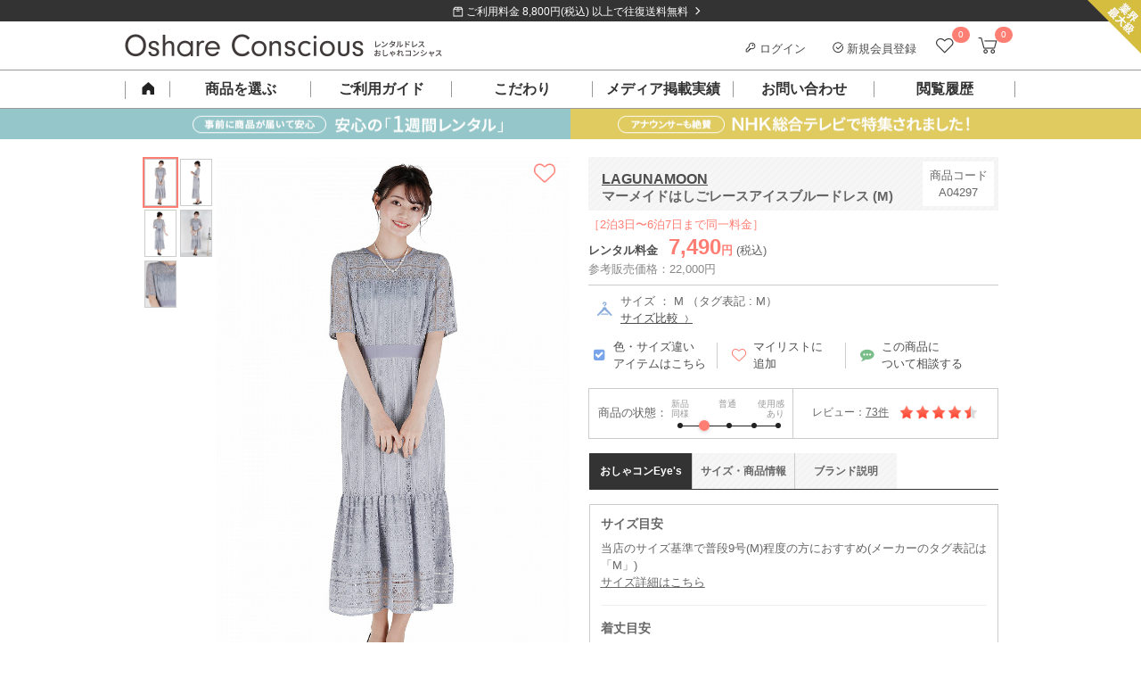

--- FILE ---
content_type: text/html; charset=UTF-8
request_url: https://dress-cons.com/product/p/4839
body_size: 47165
content:
<!DOCTYPE html>
<html lang="ja">
 <head>
 <meta charset="UTF-8">
<title>LAGUNAMOON マーメイドはしごレースアイスブルードレス (M) をレンタル - 結婚式パーティーのドレスレンタルはおしゃれコンシャス</title>
<meta name="author" content="おしゃれコンシャス" >
<meta name="description" content="女性らしいシルエットが魅力のアイスブルードレス。ウエストのリボンが、後ろ姿まで抜かりなく可愛いを演出してくれます。（サイズ：M）">
<meta name="keywords" content="ラグナムーン,LAGUNAMOON,ドレス,レンタル,ゲスト,結婚式,パーティー,ブランド,謝恩会">
<link rel="canonical" href="https://dress-cons.com/product/p/4839" />
<link rel="shortcut icon" href="https://f.dress-cons.com/asset/favicon.ico?80d527">
<link rel="icon" type="image/vnd.microsoft.icon" href="https://f.dress-cons.com/asset/favicon.ico?80d527">
<link rel="icon" href="https://f.dress-cons.com/asset/favicon.ico?80d527">
<link rel="apple-touch-icon" href="https://f.dress-cons.com/asset/img/apple-touch-icon.png?7e7440">
<meta property="og:site_name" content="【ゲストドレスのレンタル】おしゃれコンシャス" /> 
<meta property="og:type" content="article" />
<meta property="og:url" content="https://dress-cons.com/product/p/4839" />
<meta property="og:image" content="https://f.dress-cons.com/upload/A04038-2-360.jpg" />
<meta property="og:title" content="LAGUNAMOON マーメイドはしごレースアイスブルードレス (M) をレンタル" />
<meta property="og:description" content="女性らしいシルエットが魅力のアイスブルードレス。ウエストのリボンが、後ろ姿まで抜かりなく可愛いを演出してくれます。（サイズ：M）" >
<meta name="format-detection" content="telephone=no">
<meta name="p:domain_verify" content="741ecc1d5dfaca6b3038a9b96076f9f1"/>
 <link rel="preconnect" href="https://www.google-analytics.com">
<link rel="preconnect" href="https://www.googletagmanager.com">
<link rel="preconnect" href="https://www.googleadservices.com">
<link rel="preconnect" href="https://s.yimg.jp">

<!-- Google Analytics -->
<script>
window.ga=window.ga||function(){(ga.q=ga.q||[]).push(arguments)};ga.l=+new Date;
ga('create', 'UA-29700990-2', 'auto');
ga('require', 'linkid');
ga('require', 'ec');
</script>
<script async src='https://www.google-analytics.com/analytics.js'></script>
<!-- End Google Analytics -->

<script type="text/javascript">
var dataLayer = dataLayer || [];
</script>



<meta name="facebook-domain-verification" content="iecmk9lt60u9uogn3soeb9rn6iz7fi" />
<!-- Meta Pixel Code -->
<script>
!function(f,b,e,v,n,t,s)
{if(f.fbq)return;n=f.fbq=function(){n.callMethod?
n.callMethod.apply(n,arguments):n.queue.push(arguments)};
if(!f._fbq)f._fbq=n;n.push=n;n.loaded=!0;n.version='2.0';
n.queue=[];t=b.createElement(e);t.async=!0;
t.src=v;s=b.getElementsByTagName(e)[0];
s.parentNode.insertBefore(t,s)}(window, document,'script',
'https://connect.facebook.net/en_US/fbevents.js');
fbq('init', '852269743838758');
fbq('track', 'PageView');
</script>
<noscript><img height="1" width="1" style="display:none"
src="https://www.facebook.com/tr?id=852269743838758&ev=PageView&noscript=1"
/></noscript>
<!-- End Meta Pixel Code -->


<script>
</script>

<!-- Google tag (gtag.js) -->
<script async src="https://www.googletagmanager.com/gtag/js?id=G-GELLCH526Z"></script>
<script>
 window.dataLayer = window.dataLayer || [];
 function gtag(){dataLayer.push(arguments);}
 gtag('js', new Date());

 var gtagOpts = {};
    gtag('config', 'G-GELLCH526Z', gtagOpts);
</script>


<script async src="https://tag.eisa.mercari.com/eagletag.js"></script>
<script>
 window.eagletag = window.eagletag || {cmd: []};
 eagletag.cmd.push(function(){
 eagletag.setAccountID('TYT6c5jV2cBns5HJArx6sS');
 eagletag.writeTrackingID();
 eagletag.run();
 });
</script>

<script>
window.onerror = function(m, f, l, c){
 ga('send', 'exception', {'exDescription': m+' ('+f+': line '+l+': col '+c+')'});
}
</script>

<script src="https://h.accesstrade.net/js/nct/lp.min.js" async></script>
  <style type="text/css">
 .a-b-c{-moz-user-focus:normal;-moz-user-select:none;border:1px solid #000;float:left;padding:2px;background:#c3d9ff;cursor:default}.a-b-c th{text-align:center}.a-b-c td{text-align:center;vertical-align:middle;padding:1px 3px}.a-b-c-d{position:absolute;background:threedface;border:1px solid gray;-moz-user-focus:normal;z-index:1;outline:none}.a-b-c-d ul{list-style:none;margin:0;padding:0}.a-b-c-d ul li{cursor:default}.a-b-c-d-e{background:#ccf}.a-b-c td div{float:left}.a-b-c button{padding:0;margin:1px 0;border:0;color:#20c;font-weight:bold;background:transparent}.a-b-c-b{background:#fff}.a-b-c-f,.a-b-c-g{padding:1px 3px}.a-b-c-h td,td.a-b-c-i-j,td.a-b-c-k-j{text-align:center}.a-b-c-l{min-width:11ex;white-space:nowrap}.a-b-c-m{min-width:6ex;white-space:nowrap}.a-b-c-n{white-space:nowrap}.a-b-c table{border-collapse:collapse}.a-b-c-o-l{color:#888}.a-b-c-p-q,.a-b-c-p-r{background:#eee}td.a-b-c-e{background:#c3d9ff}.a-b-c-i{background:#9ab;font-weight:bold!important;border-color:#246 #9bd #9bd #246;color:#fff}.a-b-c{position:absolute}.s-t{background:#c1d9ff;border:1px solid #3a5774;color:#000;padding:4px;position:absolute}.s-t a,.s-t a:link,.s-t a:visited{cursor:pointer}.s-t-u{background:#666;left:0;position:absolute;top:0}.s-t-v{background:#e0edfe;color:#000;cursor:pointer;font-size:120%;font-weight:bold;padding:8px 31px 8px 8px;position:relative;_zoom:1}.s-t-v-w{background:#e0edfe url(//ssl.gstatic.com/editor/editortoolbar.png) no-repeat -528px 0;cursor:default;height:15px;position:absolute;right:10px;top:8px;width:15px;vertical-align:middle}.s-t-x,.s-t-y{background-color:#fff;padding:8px}.a-z-A{font-weight:bold}.B-C{font:normal 13px Arial,sans-serif;position:absolute;background:#fff;border:1px solid #666;-moz-box-shadow:2px 2px 2px rgba(102,102,102,.4);-webkit-box-shadow:2px 2px 2px rgba(102,102,102,.4);width:300px}.B-D{cursor:pointer;padding:.4em}.B-E{font-weight:bold}.B-F{background-color:#b2b4bf}.a-G-H{position:relative;display:-moz-inline-box;display:inline-block}* html .a-G-H,*:first-child+html .a-G-H{display:inline}.a-I-J{margin:0 2px;padding:3px 6px;text-align:center;vertical-align:middle;white-space:nowrap;cursor:default;outline:none;font-family:Arial,sans-serif;color:#000;border:1px solid #bbb;-webkit-border-radius:3px;-moz-border-radius:3px;background:-webkit-gradient(linear,0% 40%,0% 70%,from(#f9f9f9),to(#e3e3e3));background:-moz-linear-gradient(top,#f9f9f9,#e3e3e3)}.a-I-J-K{border-color:#939393!important}.a-I-J-L{border-color:#444}.a-I-J-F,.a-I-J-M,.a-I-J-N{border-color:#444!important;background:-webkit-gradient(linear,0% 40%,0% 70%,from(#e3e3e3),to(#f9f9f9));background:-moz-linear-gradient(top,#e3e3e3,#f9f9f9)}.a-I-J-O{color:#888}.a-I-J-P{font-weight:bold}.a-I-J-Q-R{margin-right:0!important;border-right:1px solid #bbb;-webkit-border-top-right-radius:0;-webkit-border-bottom-right-radius:0;-moz-border-radius-topright:0;-moz-border-radius-bottomright:0}.a-I-J-Q-S{border-left:1px solid #f9f9f9;margin-left:0!important;-webkit-border-top-left-radius:0;-webkit-border-bottom-left-radius:0;-moz-border-radius-topleft:0;-moz-border-radius-bottomleft:0}.T-U-t{position:fixed;top:20px}.T-U-t .s-t-v{display:none}.T-U-t{background:#eee}.T-U-t .s-t-y,.T-U-t .s-t-x{background:transparent}.T-U-t .s-t-y{min-width:240px}.T-U-t .s-t-x{text-align:right}.T-U-t .s-t-x button{font-size:14px;border:solid 1px #666;min-width:7em}.T-U-t .s-t-x button[name="cancel"]{float:left}.s-t-u{z-index:900}.s-t{z-index:1000}.V-W{position:relative;margin-bottom:16px}.V-W-X{position:absolute;left:0}.V-W-Y{letter-spacing:.2em}.V-W-Y-Z{letter-spacing:.1em;font-weight:normal;color:#ff7e74}.V-W-v{position:absolute;line-height:1.5;font-weight:normal}.V-ab-X .bb{display:inline-block;padding:6px;vertical-align:top;text-align:center;line-height:100%}.V-ab-X .bb span{display:inline-block;margin:0 -3px;font-weight:normal;vertical-align:middle}.V-ab-X .bb a{box-sizing:border-box;display:inline-block;width:100%;height:100%;font-size:11px;text-decoration:none}.cb-db-X .db-eb{display:none}.cb-fb-gb:checked~.cb-db-X .db-eb{display:block}.db-eb{padding-top:8px;padding-bottom:8px;display:block;margin:8px auto;clear:both}.cb-fb-gb:checked~.cb-db-X.hb-ib .jb:nth-child(n+6),.cb-fb-gb:checked~.cb-db-X.kb-ib .jb:nth-child(n+11),.cb-fb-gb:checked~.cb-db-X.hb-lb .jb:nth-child(n+4),.cb-fb-gb:checked~.cb-db-X.kb-lb .jb:nth-child(n+7),.cb-fb-gb:checked~.cb-db-X.mb-nb .jb:nth-child(n+13){display:none}*,*:after,*:before{box-sizing:border-box}html,body{border:0}div,span,iframe,h1,h2,h3,h4,h5,h6,p,blockquote,pre,a,address,big,cite,code,del,em,img,ins,q,s,small,strike,strong,sub,sup,tt,dl,dt,dd,ol,ul,li,fieldset,form,label,legend,table,caption,tbody,tfoot,thead,tr,th,td{margin:0;padding:0;border:0}html,body{margin:0;padding:0;font-size:13px}html,body,h1,h2,h3,h4,h5{line-height:150%}body{word-wrap:break-word;overflow-wrap:break-word}pre{white-space:pre-wrap}p{margin-bottom:1em}li{list-style:none}label{cursor:pointer}.ob-pb img{width:100%}a{color:#4d4d4d;text-decoration:underline}.qb{display:none!important}.rb{clear:both}.sb{display:block}.sb:after{display:block;clear:both;height:0;line-height:0;visibility:hidden;content:""}.tb{color:lightblue}.ub{color:#ff7e74;font-weight:bold}.vb{color:red}.wb-xb,.yb-xb{margin:0}.zb-H-ab-X{margin-bottom:16px}.zb-H{margin-bottom:30px}.zb-H-v{height:40px;line-height:40px;border-bottom:1px solid #4d4d4d;font-size:14px;font-weight:bold;padding-left:5px}.Ab-H{display:block;text-decoration:none}.Ab-H-v{font-size:14px;font-weight:bold;margin:26px 0 8px}.Ab-H-Bb{padding-bottom:30px;border-bottom:1px solid #ccc}.eb.Cb{background-color:transparent;border:1px solid #888;color:#4d4d4d;cursor:pointer;outline:none;-webkit-appearance:none;-moz-appearance:none;text-decoration:none;font-weight:normal}.Db-Eb,.Db-Fb-Gb{zoom:1}.Db-Hb-ob{display:inline-block;vertical-align:top;width:172px;height:264px;margin-right:28px}.Db-Hb-v{font-weight:bold;font-size:14px}.Db-Hb-ob img{max-height:100%;max-width:100%}.Db-Ib{font-size:12px}.Db-Hb-tb{vertical-align:top}.Db-Hb-Jb{color:#4d4d4d;margin:16px auto}.Db-Hb-Jb .Kb{text-align:right}.Db-Hb-Jb .Lb{background-color:#fff5f4;color:#ff7e74;font-weight:bold;float:none;text-align:right}.Db-Hb-Jb{border-collapse:collapse;border:1px solid #eee}.Db-Hb-Jb td{border-collapse:collapse;border:1px solid #eee;padding:8px}.Db-Hb-Jb .W td{text-align:center}.Db-Hb-Jb .Mb{background-color:#fafafa}.Db-Hb-Jb .Nb{font-size:75%;vertical-align:top}.Db-Hb-Ob{position:relative;box-sizing:border-box;background-color:#fff5f4;color:#ff7e74;border:1px solid #ff7e74;padding:10px 16px;font-weight:bold}.Db-Hb-Ob:before{content:"";display:block;position:absolute;right:90px;height:0;width:0;border-bottom:12px solid #ff7e74;border-left:6px solid #fff;border-right:6px solid #fff;top:-12px;z-index:1}.Db-Hb-Ob:after{content:"";display:block;position:absolute;right:90px;height:0;width:0;border-bottom:12px solid #fff5f4;border-left:6px solid transparent;border-right:6px solid transparent;top:-10px;z-index:2}.Db-Hb-Ob-Pb{position:absolute;display:inline-block;vertical-align:middle}.Db-Hb-Ob-Pb img{vertical-align:middle}.Db-Hb-Ob-Pb-Qb{display:inline-block;margin-top:2px;vertical-align:middle}.Db-Hb-Rb hr{height:0;border:0;border-top:1px solid #ccc;margin:30px 0 15px}.Db-Hb-Ob .Sb{display:inline-block;font-size:18px}.Db-Hb-Ob-Pb .Sb{font-size:22px;vertical-align:middle}.Db-Tb-Rb{margin-bottom:30px}.Db-Tb-D{box-sizing:border-box;height:100px;background-color:#fafafa;margin-bottom:20px}.Db-Tb-ob{display:inline-block;box-sizing:border-box;width:92px;height:100px;text-align:center;padding-top:20px;vertical-align:top}.Db-Tb-ob img{height:60px;width:auto}.Db-Tb-tb{display:inline-block;box-sizing:border-box;padding:24px 10px 24px 0;vertical-align:top}.Db-Tb-Ub-Rb{box-sizing:border-box;border:1px solid #ccc;padding:24px}.Db-Tb-Ub-tb{box-sizing:border-box;vertical-align:top}.Db-Tb-Ub-v{font-size:18px;font-weight:bold}.Db-Tb-Ub-Vb{margin-top:26px;font-size:13px;font-weight:bold}.Db-Tb-Ub-Gb{margin-top:24px;font-size:13px}.Db-Tb-Ub-Wb{display:block;box-sizing:border-box}.Db-Xb-Rb .Yb-v{margin:30px 0}.Db-Xb-D{margin-bottom:40px;position:relative}.Db-Xb-ob{display:inline-block;vertical-align:top;box-sizing:border-box}.Db-Xb-tb{vertical-align:top;box-sizing:border-box}.Db-Zb-ac-bc{font-size:18px;font-weight:bold;line-height:150%}.Db-Zb-Rb hr{height:0;border:0;border-top:1px solid #ccc;margin:24px 0 0}.cc-dc-ec{color:#f22422;padding:1em .5em;background-color:#ffd3d4;text-align:left;font-weight:bold;font-size:110%}.cc-dc-ec .Ob{color:#333;font-weight:normal;font-size:13px;margin-top:8px}.cc-fc-gc{color:red;border-top:1px solid #aa3535;border-bottom:1px solid #aa3535;margin:8px 0}.cc-fc-gc .Pb{vertical-align:middle}.cc-hc-ec{color:red;font-size:120%;font-weight:bold;margin:10px 5px}.cc-hc-X{padding:10px 0;text-align:center}.cc-fc-gc .ic{font-size:110%;color:#aa3535}.cc-jb-jc{background-color:#aaa}.cc-jb-kc{background-color:#f6f6f6}.cc-jb-lc{background-color:#ffd}.a-b-c{color:#333;font:inherit;font-size:inherit}.a-b-c th,.a-b-c td{font:inherit;font-size:inherit}.a-b-c .mc-X{border:2px solid #ff7e74;border-radius:0;padding:8px}.a-b-c .mc-nc{text-align:center;background:#fff;border:1px solid #ccc;background-position:0 0;background-repeat:no-repeat;padding:0;font-weight:bold}.a-b-c .mc-nc-oc{background-image:url('https://f.dress-cons.com/asset/img/datepicker/bg-cal-enabled.png');background-color:#fff;color:#ff7e74;cursor:pointer}.a-b-c .mc-nc-pc{background-image:url('https://f.dress-cons.com/asset/img/datepicker/bg-cal-inactive.png');color:#ccc;background-color:#aaa}.a-b-c .a-b-c-qc-b{background-image:url('https://f.dress-cons.com/asset/img/datepicker/bg-cal-disabled.png');color:#ccc;background-color:#fff;cursor:default}.mc-rc .mc-nc{cursor:default;pointer-events:none}.a-b-c .a-b-c-e{background:#ff7e74;color:white}.a-b-c .a-b-c-o-l{opacity:.6}.a-b-c-f,.a-b-c-g{border:none}.a-b-c .mc-sc{height:2px;border-top:2px dotted #dedede;float:none}.a-b-c-g.a-b-c-g{padding:.7em .3em;text-align:center;font-weight:bold;color:#4d4d4d}.a-b-c-n.a-b-c-n{color:#ff7e74;font-size:120%;margin:0 2.3em;line-height:1.8em;text-align:center;font-weight:bold}.a-b-c-h td{position:relative}.a-b-c button{width:15px;height:15px;background-size:15px 15px;background-repeat:no-repeat;background-position:0 0;cursor:pointer;display:block;position:absolute;left:50%;margin-left:-8px;top:.5em;overflow:hidden;text-indent:-99999px}.a-b-c-tc.a-b-c-tc{background-image:url('https://f.dress-cons.com/asset/img/icon-cal-right.png')}.a-b-c-uc.a-b-c-uc{left:75%;background-image:url('https://f.dress-cons.com/asset/img/icon-cal-left.png')}.a-b-c button.O{opacity:.25;cursor:default}.vc-v-X{position:relative;font-size:15px;line-height:15px;padding-top:10px;padding-bottom:10px}.vc-w-J{position:absolute;display:inline-block;right:8px;top:8px;cursor:pointer;width:12px;height:12px;font-size:14px}.vc-w-J img{max-width:100%;max-height:100%;vertical-align:top}.a-b-c tbody{-webkit-tap-highlight-color:rgba(0,0,0,0)}.a-b-c .mc-nc-oc{-webkit-tap-highlight-color:initial}.cb-mc-Ob-X{padding-top:8px;font-size:12px;line-height:12px;color:#666}.cb-mc-Ob-X img{box-sizing:border-box;border:1px solid #ccc;width:15px;height:15px;vertical-align:middle}.mc-Ob-ab{margin-top:8px;border:solid 1px #4d4d4d;padding-top:4px;padding-bottom:4px;display:block;text-decoration:none;color:#4d4d4d;text-align:center;padding-left:10px;padding-right:18px}.a-b-c table{margin:auto}.a-b-c th:first-child{display:none}.wc-Pb{position:absolute;display:inline-block;background-image:url('https://f.dress-cons.com/asset/img/icon-cal2.png');background-repeat:no-repeat;background-position:0 0;cursor:pointer;pointer-events:none}.mc-gb-X input{vertical-align:middle;cursor:pointer}.mc-X,.mc-gb-xc{zoom:1}.mc-gb-xc:after{display:block;clear:both;height:0;line-height:0;visibility:hidden;content:""}.mc-gb-X.F .wc-Pb{background-image:url('https://f.dress-cons.com/asset/img/icon-cal2-red.png')}.mc-gb-X.F input{border-color:#e60012;color:#e60012}.mc-gb-X.F input::placeholder{color:#e60012}.mc-gb-X.F input::-webkit-input-placeholder,.mc-gb-X.F input:-ms-input-placeholder,.mc-gb-X.F input::-ms-input-placeholder{color:#e60012!important}.mc-s-u{background-color:#000;position:fixed;opacity:.5;top:0;bottom:0;width:100vw;height:100vh;z-index:19}.cb-yc-q,.cb-yc-r{margin:0}.yc-X{background-color:rgba(255,255,255,1);border:1px solid #ccc;padding:20px;padding-top:28px;position:absolute;z-index:100}.yc-X .a-b-c{background-color:rgba(255,255,255,1);float:none;position:relative}.mc-X .a-b-c{border:2px solid #ff7e74;border-radius:0;padding:8px}.yc-s-zc{opacity:.5;background-color:#000;position:fixed;top:0;bottom:0;left:0;right:0;width:100vw;height:100vh;z-index:90}.Ac{color:#ff7e74}.u-Ac{background-color:#ff7e74}.u-Bc{background-color:#f6f6f6;background-image:url('https://f.dress-cons.com/asset/img/slash-bg.png');background-repeat:repeat;background-size:8px 8px}.u-Bc-Cc{background-color:#333;background-image:url('https://f.dress-cons.com/asset/img/slash-bg-dark.png');background-repeat:repeat;background-size:8px 8px}hr.Cb{border:0;border-top:1px solid #ccc}.y-X{margin-bottom:1em}.Dc-Ec{margin-top:1em;margin-bottom:1em}.Fc-v{border-top:2px solid #4d4d4d;background-color:#f6f6f6;background-image:url('https://f.dress-cons.com/asset/img/slash-bg.png');background-size:8px 8px;background-repeat:repeat;font-size:140%;line-height:20px;padding:15px 15px 12px;height:auto;width:auto;color:#222;float:none;margin-top:0;margin-bottom:16px}.Gc-v{color:#fff;padding-top:12px;padding-bottom:12px;padding-left:20px;position:relative;background:#222;margin-top:2em;margin-bottom:1em}.Gc-v:before{content:"";display:block;position:absolute;background-color:#ff7e74;height:3px;top:50%;margin-top:-2px;left:0;width:8px}.Yb-v{padding-left:8px;border-left:3px solid #ff7e74;color:black;margin-top:1em;margin-bottom:.5em;font-weight:bold}.Hc-v{box-sizing:border-box;color:#4d4d4d;font-size:14px;height:36px;line-height:15px;padding:11px;width:100%;margin:10px 0 16px;background-image:url('https://f.dress-cons.com/asset/img/slash-bg.png');background-color:#f6f6f6;background-size:8px 8px;background-repeat:repeat}.ec-bc{color:red}.Ic{box-sizing:border-box;display:inline-block;border:2px solid #ff7e74;position:relative;padding:10px;color:#ff7e74;text-decoration:none;font-size:14px;font-weight:bold;margin-top:16px}.Ic:after{position:absolute;right:8px;content:"\003009";text-decoration:none}.bc-S{text-align:left!important}.bc-R{text-align:right!important}.bc-Jc{text-align:center!important}.bc-Kc{text-decoration:underline!important}.bc-Lc-Kc{text-decoration:none!important}.Mc{cursor:pointer!important}.eb{-webkit-appearance:none;-moz-appearance:none;cursor:pointer;outline:none;background-color:transparent;padding:8px 16px 6px;font-weight:bold;border:0;text-decoration:none;font-size:13px;line-height:150%;display:inline-block}.eb-P{background-color:#ff7e74;color:white;margin-left:4px;min-width:10em}.eb-Nc{border:1px solid #aaa;color:#666;padding:4px;font-weight:normal}.eb-ab{background-color:#999;color:white;margin-right:4px;min-width:10em}.eb-Sb{min-width:20em}.eb-Oc{min-width:auto;padding:4px 8px}.Pc-Qc-Pb-X img{width:58px;height:58px}.Sb-bc{font-size:120%;line-height:150%}.vb-Rc{text-align:center}.H{display:block!important}.G-H{display:inline-block!important}.Sc-dc{vertical-align:top!important}.Sc-Tc{vertical-align:middle!important}.Sc-Uc{vertical-align:bottom!important}.Sc-Tc-Vc td{vertical-align:middle!important}.Nc-Ec{border:1px solid #ccc}.Nc-k{border:0}.Wc-Ec{font-weight:normal!important}.Wc-Xc{font-weight:bold}.Wc-Sb{font-size:175%;line-height:1}.Wc-Yc{font-size:200%;line-height:1}.Wc-Zc{font-size:300%;line-height:1}.ad-bd{width:100%!important}table.Cb{border-spacing:0;border-top:1px solid #ccc;border-left:1px solid #ccc}table.Cb th{background-color:#f6f6f6;color:#4d4d4d;text-align:left;box-sizing:border-box;border-color:#ccc;border-right:1px solid #ccc;border-bottom:1px solid #ccc}table.Cb td{box-sizing:border-box;border-color:#ccc;border-right:1px solid #ccc;border-bottom:1px solid #ccc}.cd-ad{width:100%;height:auto}img.dd,.dd-ed img,.cd-dd{background-image:url([data-uri]);background-position:50% 50%;background-repeat:no-repeat;background-size:14px 11.5px}.Pb-fd-R,.Pb-fd-S{position:relative}.Pb-fd-R:after{content:"";position:absolute;display:inline-block;width:12px;height:12px;right:8px;top:50%;margin-top:-6px;background-repeat:no-repeat;background-size:12px 12px;background-position:0 0}.Pb-fd-R-gd{position:relative}.Pb-fd-R-gd:after{background-image:url('https://f.dress-cons.com/asset/img/common/arrow_down.png');content:"";position:relative;display:inline-block;width:12px;height:12px;top:50%;margin-top:-6px;margin-left:8px;background-repeat:no-repeat;background-size:12px 12px;background-position:0 0}.Pb-fd-R-hd:after{background-image:url('https://f.dress-cons.com/asset/img/icon-right-white.png')}.Pb-fd-R-id:after{background-image:url('https://f.dress-cons.com/asset/img/icon-right-black.png')}.Pb-fd-R-jd:after{background-image:url('https://f.dress-cons.com/asset/img/icon-right-pink-large.png');margin-top:-8px;right:0;background-size:16px 16px;width:16px;height:16px}.Pb-fd-S:before{content:"";position:absolute;display:inline-block;width:12px;height:12px;left:8px;top:50%;margin-top:-6px;background-repeat:no-repeat;background-size:12px 12px;background-position:0 0}.Pb-fd-S-id:before{background-image:url('https://f.dress-cons.com/asset/img/icon-left-black.png')}input[type='text'],input[type='password'],input[type='email']{border:solid 1px #ccc;padding:2px}.kd-ld{background-color:#e60012;padding:8px 12px 8px 24px;line-height:150%;color:#fff;display:block;text-decoration:none;position:relative}.kd-ld:before{content:"";display:inline-block;width:14px;height:14px;background-image:url('https://f.dress-cons.com/asset/img/icon-alert.png');background-repeat:no-repeat;background-size:14px 14px;background-position:0 0;vertical-align:middle;margin-right:2px;position:absolute;top:10px;left:6px}.kd-ld.fd{padding-right:24px}.kd-ld.fd:after{content:"";position:absolute;display:inline-block;width:12px;height:12px;right:8px;top:50%;margin-top:-6px;background-image:url('https://f.dress-cons.com/asset/img/icon-right-white.png');background-repeat:no-repeat;background-size:12px 12px;background-position:0 0}.kd-ld a{color:white}ul.md{padding-left:20px;margin-bottom:8px}ul.md li{list-style-type:disc;margin-bottom:8px}.nd-ab{zoom:1}.od-Ub{margin-bottom:1em}.od-jb{display:inline-block;color:#4d4d4d;background:#fff;border:1px solid #ccc;text-decoration:none;text-align:center}.od-jb.pd{color:#ccc;background-color:#f6f6f6}.qd-rd{cursor:pointer}.Cb-sd{display:none}.Cb-sd~label:before{display:inline-block;vertical-align:bottom;margin-right:2px;content:"";width:17px;height:16px;margin-bottom:1px;background-image:url('https://f.dress-cons.com/asset/img/product/checkbox_clear.png');background-repeat:no-repeat;background-size:16px 16px;background-position:center center;cursor:pointer}.Cb-sd:checked~label:before{background-image:url('https://f.dress-cons.com/asset/img/product/checkbox_checked.png')}.td-R{float:right}.td-S{float:left}.Cb-ud input[type="radio"]{display:none}.Cb-ud label{line-height:1em;display:inline-block;margin-top:4px}.Cb-ud label:before{box-sizing:border-box;content:"";display:inline;display:inline-block;vertical-align:bottom;margin-right:8px;line-height:1em;width:15px;height:15px;padding:0;background-color:white;border:1px solid #888;border-radius:8px}.Cb-ud input:checked+label:before{border:5px solid #ff7e74;width:15px;height:15px}.vd-X .fd-Rb{top:-6px;position:relative;background:#fff;border:1px solid #ccc;border-radius:3px;text-align:center}.vd-X .fd-Rb:after{top:100%;left:50%;border:solid transparent;content:" ";height:0;width:0;position:absolute;pointer-events:none}.vd-X .fd-Rb:before{top:100%;left:50%;border:solid transparent;content:" ";height:0;width:0;position:absolute;pointer-events:none;border-color:rgba(204,204,204,0);border-top-color:#ccc;border-width:6px;margin-left:-6px}.vd-X .fd-Rb:after{border-color:rgba(255,255,255,0);border-top-color:#fff;border-width:5px;margin-left:-5px}.vd-X a{display:inline-block}.wd-xd-X .dc-nd-ab a{font-size:12px;border-color:#ccc}.yd-t-X .s-t-u{z-index:900}.yd-t-X .s-t{z-index:1000;background:white;border:1px solid #f6f6f6}.yd-t-X .s-t-v{padding:8px;z-index:1}.yd-t-X .s-t-v-w{background:#fff;cursor:pointer;width:16px;height:16px;display:block;position:static}.yd-t-X .s-t-v-w img{width:100%;height:100%}.yd-t-X .s-t-v{background:white;position:absolute}.yd-t-X .s-t-y{padding:0;text-align:center}.yd-t-v{font-weight:bold;font-size:15px;border-bottom:1px solid #ccc;color:#222}.yd-t-y-v{font-size:13px;color:#4d4d4d}.yd-t-y-Gb{font-size:12px;color:#888;margin-bottom:32px}.yd-t-y .D{padding-bottom:20px}.yd-t-y .D .eb{width:240px}.yd-t-X .s-t-x{padding:0}.zd-t-X .zd-tb-Gb-X .Ad-Bd{margin-bottom:1em}.vb-Rc{margin:auto}.Cd{max-width:100%}.vb-Rc .bc{font-size:115%;line-height:170%;text-align:center;margin-top:24px;margin-bottom:24px;font-weight:bold}.Dd-d-pb{margin:0;padding:0}.Dd-d{width:100%;background-color:white}.Dd-d-Ob-X{border-bottom:1px solid #ccc}.Dd-d-Ob-X label{display:inline-block;margin:4px 8px;font-size:12px;position:relative;color:#ff7e74;text-decoration:underline}.Dd-d-Ob-X label:after{content:"\00003e";top:0;right:8px;transform-origin:right center;-webkit-transform:scale(0.5,1);transform:scale(0.5,1);position:relative;display:inline-block;left:4px}.Dd-d-Ob-X-Ed-Pb{width:14px;height:12px;vertical-align:middle;position:relative;bottom:2px}.Fd-Gd input:invalid,.Fd-Gd select:invalid,.Fd-Gd textarea:invalid{background-color:#fdd}.Hd-Id{color:red}.Hd-Pb{border-radius:8px;padding:2px;margin:2px;font-weight:bold;color:white;position:relative;top:4px;vertical-align:top}.Hd-Pb-Jd{background-color:#d00;background-image:-o-linear-gradient(top,#dd0000 0%,#aa0000 100%);background-image:-moz-linear-gradient(top,#dd0000 0%,#aa0000 100%);background-image:-webkit-linear-gradient(top,#dd0000 0%,#aa0000 100%);background-image:-ms-linear-gradient(top,#dd0000 0%,#aa0000 100%);background-image:linear-gradient(top,#dd0000 0%,#aa0000 100%)}.Hd-Pb-Kd{background-color:#0d0;background-image:-o-linear-gradient(top,#00dd00 0%,#00aa00 100%);background-image:-moz-linear-gradient(top,#00dd00 0%,#00aa00 100%);background-image:-webkit-linear-gradient(top,#00dd00 0%,#00aa00 100%);background-image:-ms-linear-gradient(top,#00dd00 0%,#00aa00 100%);background-image:linear-gradient(top,#00dd00 0%,#00aa00 100%)}.zc-Ld{position:absolute;right:0;top:0;z-index:1}.W-Md-fc{text-align:center}.W-Md-fc a{display:block;background-color:#333;color:white;text-decoration:none}.W-Md-fc span{padding-left:2em;padding-right:2em}.W-Md-fc span:before{content:"";background-image:url('https://f.dress-cons.com/asset/img/frame/icon-shipping.png');background-size:contain;background-repeat:no-repeat;display:inline-block;width:12px;height:12px}.W-Md-fc span:after{top:45%}.W-Md-fc img{display:inline-block;height:24px;width:24px}.W-Nd-Od{margin-right:8px}.Pd-Qd-d a{display:inline-block;position:relative;text-decoration:none}.Pd-Qd-d a img{pointer-events:none;display:inline-block}.Pd-Qd-d a span{display:block;overflow:hidden;white-space:nowrap}.Pd-Qd-d .Rd{position:absolute;display:inline-block;background-color:#ff7e74;color:white;font-weight:normal;text-align:center}.Pd-d li{position:relative}.W-Sd-ab{position:absolute;top:100%;z-index:100;background-color:white}#category-menu-overlay{position:fixed;top:0;bottom:0;left:0;right:0;overflow:hidden;display:block;background-color:#000;z-index:90}.Sd-Lb-X,.Sd-Kb-X{zoom:1}.Sd .D.F{background-color:#f7f7f7;border-bottom:1px solid #ddd}.Sd-Yb{position:relative}.Sd-Yb-Td{border-top:1px solid #ddd;background-color:#fafafa;position:absolute;top:0;left:0;right:0}.Sd-Yb .D{border-bottom:1px solid #ddd}.Pd-Sd-ab .D .Sd-M,.Ud .Sd .D .Sd-M,.yb-Vd-d .Sd .D .Sd-M,.dc-Sd .Sd .D .Sd-M{position:relative}.Pd-Sd-ab .D .Sd-M:after,.Ud .Sd .D .Sd-M:after,.yb-Vd-d .Sd .D .Sd-M:after,.dc-Sd .Sd .D .Sd-M:after{content:"";display:block;position:absolute;right:10px;top:21px;background-image:url('https://f.dress-cons.com/asset/img/plus-solid.svg');background-repeat:no-repeat;background-size:16px 16px;height:16px;width:16px;transform:none}.Pd-Sd-ab .D.Wd .Sd-M:after,.Ud .Sd .D.Wd .Sd-M:after,.yb-Vd-d .Sd .D.Wd .Sd-M:after,.dc-Sd .Sd .D.Wd .Sd-M:after{background-image:url('https://f.dress-cons.com/asset/img/minus-solid.svg')}.Pd-Sd-ab .D.Wd .Sd-M,.dc-Sd .Sd .D.Wd .Sd-M{background-color:#f7f7f7}.Pd-Sd-ab .D .Sd-Yb,.Ud .Sd .D .Sd-Yb,.dc-Sd .Sd .D .Sd-Yb{display:none;background-color:white;z-index:2}.Pd-Sd-ab .D.Wd .Sd-Yb,.Ud .Sd .D.Wd .Sd-Yb,.dc-Sd .Sd .D.Wd .Sd-Yb{display:block}.Xd-Yd-X{margin:0}.Xd-Yd-d{line-height:1.25}.Xd-Yd-d.dc{border-bottom:1px solid #4d4d4d}.Xd-Yd-d.Uc{border-top:1px solid #4d4d4d}.Xd-Yd-d a{vertical-align:top;display:inline-block;box-sizing:border-box;text-align:center;text-decoration:none;border-right:1px solid #ccc;font-weight:bold;overflow:hidden}.Xd-Yd-d .F{background-image:none;background-color:#333}.Xd-Yd-d .Zd{display:block;margin-top:4px;color:#4d4d4d;font-size:14px}.Xd-Yd-d .F .Zd{color:white}.Xd-Yd-d img{display:block;margin:auto}.Xd-Yd-y{margin:20px 0}.Xd-Yd-ae{display:block}.Xd-Yd-H .Ob,.Xd-Yd-H .Ob a{color:#888}.be-ce-X{position:relative;padding:0;margin:10px auto;margin-left:.5px;margin-right:.5px;padding-top:40px}.be-ce-X section:first-of-type h2{border-left:0}.be-ce-ce{padding:0;margin-left:.5px;margin-right:.5px;border-left:1px solid #ccc}.be-ce-ce a{display:block;line-height:12px;height:40px;width:100%;text-align:center;text-decoration:none}.be-ce-Gb{position:relative;background-color:white}.be-ce-Gb:before{content:"";display:block;width:100%;height:0;border-bottom:1px solid #333;margin-bottom:16px}.de-be-X a:first-child{border-top:1px solid #333}.de-be-X a{display:block;margin:8px 0;border-bottom:1px solid #333;padding-top:8px;padding-bottom:8px;padding-right:12px;text-decoration:none}.de-be-ee{font-size:85%;color:#888;margin-left:1em}.fe-ge:checked~.fe-he a,.fe-ie:checked~.fe-je a,.fe-ke:checked~.fe-le a{color:white}.Pb-Oc{width:16px;height:16px;background-size:16px 16px;vertical-align:middle}.Pb-me{background-color:#c88;-webkit-mask-image:url(/asset/img/icon/coins.svg)}.Pb-Oc-G svg{width:16px;height:16px;fill:#c88;vertical-align:middle}.cb-d-ne-oe,.cb-pe-Pb,.cb-pe-J,.cb-Jb-qe-bc,.cb-re,.cb-vb,.cb-X,.cb-se,.cb-te,.cb-ue,.cb-ve,.cb-we-xe,.cb-Hb-ye,.cb-vd-X,.cb-ze-Ae-X,.cb-ze-Ae-gb,.cb-Be-qd,.cb-Ce-Zd,.cb-hc-J,.cb-Sd-M,.cb-Hb-Jb-ce,.cb-Hb-Jb-ce-Jb,.cb-De-Ee-ab{zoom:1}.cb-Fb-gb{display:none}.cb-Fb-M-Fe,.Wd{zoom:1}.fe-X{position:relative}.fe-ce{position:absolute;top:0}.Jb-ce-Ge .fe-ce{position:relative}.fe-ce{transition:background-color .25s,color .25s;-webkit-tap-highlight-color:transparent}.fe-ge:checked~.fe-he,.fe-ie:checked~.fe-je,.fe-ke:checked~.fe-le,.fe-He:checked~.fe-Ie,.fe-Je:checked~.fe-Ke,.fe-Le:checked~.fe-Me{background-image:none;background-color:#333;color:white}.fe-Gb{display:none}.fe-ge:checked~.fe-Ne,.fe-ie:checked~.fe-Oe,.fe-ke:checked~.fe-Pe,.fe-He:checked~.fe-Qe,.fe-Je:checked~.fe-Re,.fe-Le:checked~.fe-Se{display:block}.cb-Be-fb,.cb-fb-X{zoom:1}.cb-fb-gb,.cb-fb-gb:not(:checked)~.cb-fb-Gb,.cb-fb-gb:checked~.cb-nd-Zd{display:none}.cb-fb-Gb{overflow:hidden}.cb-Be-Gd,.cb-Be-Te{margin:0}.cb-Ue-Ve-X,.cb-Ue-Ve-We,.cb-Ue-Ve-cd{zoom:1}body{transition:opacity .15s}.cb-Xe-Ye,.cb-be-ab,.cb-mc-Ob-X{zoom:1}.Ze-s.s-t-u{z-index:100;background:#000}.Ze-s.s-t{z-index:200;background-color:#eee;border:0;box-shadow:0 1px 4px rgba(0,0,0,0.2)}.Ze-s .s-t-v,.Ze-s .s-t-x{display:none}.Ze-s .s-t-y{padding:60px;background-color:#eee}.cb-af-bf-cf,js-shopping-delivery-change,.cb-Jb-df-ob-X,.cb-Jb-ef-X,.cb-ff-gf-Ac-X{zoom:1}.cb-M-zd-t{cursor:pointer;text-decoration:underline}.Od-Gd-X{padding:5px 20px;background:#f0f0f0}.Od-J-X{text-align:center;margin:5px}.Dc-hf{margin:0!important;padding:0!important}.Dc-Be{margin:auto}.Dc-dc-hf{margin-top:0!important}.Dc-dc-Ib{margin-top:8px}.Dc-dc-if{margin-top:4px}.Dc-dc-jf{margin-top:16px}.Dc-dc-Tc{margin-top:20px}.Dc-dc-Sb{margin-top:30px}.Dc-Uc-hf{margin-bottom:0!important}.Dc-Uc-if{margin-bottom:4px!important}.Dc-Uc-Ib{margin-bottom:8px!important}.Dc-Uc-kf{margin-bottom:8px}.Dc-Uc-Tc{margin-bottom:20px}.Dc-Uc-Sb{margin-bottom:30px}.Dc-Uc-Yc{margin-bottom:40px}.lf-mf-Ib{padding:8px!important}.Dc-R-Tc{margin-right:20px}.Dc-R-Ib{margin-right:8px}.Dc-S-Ib{margin-left:8px!important}.lf-mf-Tc{padding:20px!important}.lf-R-if{padding-right:4px!important}.lf-bd-Ib{padding-left:8px;padding-right:8px}.lf-dc-Sb{padding-top:20px}.lf-Uc-Sb{padding-bottom:20px!important}.lf-Uc-Ib{padding-bottom:8px!important}.nf{white-space:nowrap!important}.of-Rb{margin:30px auto;padding:30px;border:1px solid #ccc;text-align:center}.of-Rb .eb{display:inline-block;vertical-align:top;height:32px}.pf-od-X{margin-bottom:16px}.qf-Tb-Rc .rf{float:right;background-color:#ff7e74;color:white;padding:0 8px;font-weight:normal;font-size:12px}.qf-Tb-Rc .Ob{color:#888}.qf-Tb-Gd-Ge{border:0;width:100%;border-collapse:collapse;border-spacing:0}.qf-Tb-Gd-Ge th,.qf-Tb-Gd-Ge td{border-bottom:1px solid #ccc;padding:8px;empty-cells:show}.qf-Tb-Gd-Ge th{font-weight:normal;text-align:left}.qf-Tb-Gd-sf input[type="radio"]{vertical-align:-10%}.qf-Tb-Rc .ec-bc{display:block}.qf-Tb-Rc textarea{width:100%;height:10em}.qf-Tb-tf-v{margin:2em auto;font-weight:bold;font-size:24px;text-align:center;color:#ff7e74}.qf-Tb-uf-Rb{text-align:center;font-size:32px;color:#ff7e74;font-weight:bold;margin:2em auto}.qf-Tb-uf-Rb img{width:35px;height:35px}.qf-Tb-uf-Rb .uf{font-size:48px;color:#ff7e74}.qf-be-Jb-Rc .ec-bc a{color:red}.qf-vf{text-align:right;margin-top:-0.5em}.qf-vf .eb{margin-right:0;padding:.5em 1em;width:auto;min-width:auto}.wf-dc-xf img{width:100%}.wf-X .Gc-v{margin-top:20px}.wf-X h3{display:inline;font-size:inherit;line-height:inherit}.wf-d{margin-top:1em;margin-bottom:2em}.wf-d li{margin-bottom:4px;overflow:hidden}.wf-Ge{border:0;width:100%;border-collapse:collapse;border-spacing:0}.wf-Ge img{vertical-align:bottom}.wf-Ge td{position:relative;color:#000}.wf-Ge .S{background-color:#f8f8f8;vertical-align:top;border:4px solid #f5f4f4}.wf-Ge .fd{padding:0;font-size:0}.wf-Ge .yf{position:absolute;left:0;top:0}.wf-Ge .R{vertical-align:top;border:4px solid #ff7e74}.wf-Ge .Mb,.wf-Ge .Gb{position:relative;z-index:10}.wf-Ge .Mb{font-weight:bold;font-size:120%}.wf-Ge .Mb img{width:24px;margin-right:6px}.wf-Ge .Gb{margin-top:20px}.wf-Ge .P{color:#0baccf}.wf-Ge .zf{position:absolute;left:0;top:0}.wf-Ge .Af-u{position:absolute;right:0;top:0}.wf-Ge .Bf{position:absolute}.wf-Ge .zf-Cf{position:absolute;left:0;top:0}.wf-Tc-xf{position:relative;background-color:#f8f7d9;margin-top:20px;padding:15px;font-size:90%}.wf-Tc-xf:before{content:"";display:block;position:absolute;top:-10px;right:200px;border-bottom:10px solid #f8f7d9;border-left:12px solid #fff;border-right:12px solid #fff}.wf-Tc-xf a{margin-top:8px;display:inline-block}.wf-Tc-xf img{width:100%}.wf-Ge .R .Mb,.wf-Ge .R .P{color:#ff7e74}.Df-Ge{margin:15px auto 20px;width:100%;border-collapse:collapse;text-align:left;border-spacing:0;border-top:1px solid #aa3535;border-left:1px solid #aa3535}.Df-Ge th{padding:8px;border-right:1px solid #aa3535;border-bottom:1px solid #aa3535;background-color:#ffae9b;color:#000;font-weight:normal}.Df-Ge-cc th{background-color:white}.Df-Ge td{padding:8px;border-right:1px solid #aa3535;border-bottom:1px solid #aa3535}.Df-Ge .Ef th,.Df-Ge .Ef td{border-bottom:0}.Df-Ge .ld{background-color:#f3f3f3}.Df-Ge .kd{background-color:#ffae98}.Df-Ge-cc strong{color:black}.Df-Ge .eb-Ff{background-color:black;display:inline-block;color:white;width:95%;padding:initial;padding-top:2px;padding-bottom:2px;font-size:90%;margin:4px}.Df-Ge .eb-cf{background-color:black;display:inline-block;color:white;padding:8px 20px;font-size:90%;margin:4px}.Df-Ge-ye-ob{width:65px}.Df-Ge .rf{border-radius:4px;background-color:red;color:white;float:right;padding:0 8px}.Jb-Hb-Gd .s-t-u{z-index:900}.Jb-Hb-Gd .s-t{z-index:1000;background:white;border:1px solid #f6f6f6}.Jb-Hb-Gd .s-t-v{padding:8px;z-index:1}.Jb-Hb-Gd .s-t-v-w{background:#fff;cursor:pointer;width:16px;height:16px;display:block;position:static}.Jb-Hb-Gd .s-t-v-w img{width:100%;height:100%}.Jb-Hb-Gd .s-t-v{background:white;position:absolute}.Jb-Hb-Gd .s-t-y .bc{color:#4d4d4d;font-weight:bold}.Jb-Hb-Gd .Ob{text-align:right}.Jb-Hb-Gd .Gf-gb{width:240px}.Jb-Hb-Gd .Jb-Ge th,.Jb-Hb-Gd .Jb-Ge td{padding:8px}.Jb-Hb-Gd-Hf,.Jb-Hb-Gd .Hb-If-vb{margin:0}#size-modal-cover{opacity:.4;background-color:#000;position:fixed;top:0;bottom:0;left:0;right:0;width:100vw;height:100vh;height:100dvh;z-index:90}#size-dialog-close{position:fixed;top:12px;z-index:91;pointer-events:none}#size-dialog-close img{width:16px;height:16px}.Ee-t-X-Jf:before{background-color:#888;background-image:url('https://f.dress-cons.com/asset/img/icon-right-white.png');background-position:center;background-repeat:no-repeat;background-size:12px 12px;content:"";position:absolute;display:block;width:12px;height:100vh;height:100dvh;left:-12px;top:0;pointer-events:none}.Ee-t-X-Jf{position:fixed;top:0;right:0;height:100vh;height:100dvh;z-index:100;background-color:#fff;border:1px solid #ccc;transition-duration:.1s}.Ee-t-X{position:relative;overscroll-behavior:none;overflow:scroll}.Ee-t-X table{table-layout:fixed;border-collapse:separate;border-spacing:0;position:relative}.Ee-t-X table tr:nth-child(2) a{text-decoration:none;padding-bottom:.25em;border-bottom:1px solid #4d4d4d}.Ee-t-X table tr:nth-child(2) a:after{content:"\003000\003009";display:inline;font-size:70%;font-weight:bold}.Ee-t-X table th{font-weight:normal;border-right:1px solid #ccc;border-bottom:1px solid #ccc;vertical-align:middle;text-align:center;background-color:#fff}.Ee-t-X table td{border-right:1px solid #ccc;border-bottom:1px solid #ccc;vertical-align:middle;text-align:center;background-color:#fff}.Ee-t-X table th:first-child{border-left:1px solid #ccc}.Ee-t-X table tr:first-child th{border-top:1px solid #ccc}.Ee-t-X table .Dd,.Ee-t-X table .nc-Dd{position:sticky;top:0;left:0;z-index:1}.Ee-t-X table .Dd{background-color:#f7f7f7}.Ee-t-X table tr:first-child .nc-Dd:nth-child(2),.Ee-t-X table tr:nth-child(2) .nc-Dd{z-index:2}.Ee-t-X table .Dd.dc-S{z-index:3;background-color:#fff;border-left:1px solid #fff;border-top:1px solid #fff}.Ee-t-X table .pd{background-color:#fff2f1}.Ee-t-X-Jf .De-Ee-Ob{padding-top:8px;padding-bottom:8px}.Ee-t-X-Jf .De-Ee-Ob form{display:inline}.Ee-t-X-Jf .De-Ee-Ob form button{appearance:none;-webkit-appearance:none;-moz-appearance:none;background-color:transparent;border:none;cursor:pointer;outline:none;padding:0;color:#4d4d4d;text-decoration:underline}.De-Ee-ab{zoom:1}.De-Ee-bc-ab{text-underline-offset:.35em}.De-Ee-bc-ab:after{content:"\0000a0\003009";display:inline;font-size:70%;font-weight:bold}.Rc-Hb-Jb{margin:0}.Xe-ab-X:after{content:"";display:block;clear:both}.Xe-ab{position:relative;background-color:#fff;color:#4d4d4d;box-sizing:border-box;border:1px solid #ccc;font-weight:bold;display:block;float:left;width:25%;padding:6px;margin:0;margin-top:-1px;margin-left:-1px;white-space:nowrap;overflow:hidden;text-align:center;text-decoration:none}.Xe-ab.e{border:1px solid #ff7e74;position:relative;z-index:1}.Xe-ab.O{background-color:#999;pointer-events:none;cursor:default}.Xe-ab.F{background-color:#ff604c;color:#fff}.Hb-Kf-X{margin-top:14px;margin-bottom:16px}.Hb-Kf-bc-xc{min-height:1.5rem}.Hb-Kf-Rb{border:1px solid #ccc;display:inline-block;width:50%;vertical-align:top}.Hb-Kf-Rb:nth-child(2){border-left:0}.Hb-Kf-v-X{vertical-align:middle;display:inline-block;overflow:hidden;white-space:nowrap}.Hb-Kf-Gb-X{vertical-align:middle;display:inline-block;position:relative}.Kf-X .gc{position:absolute;height:0;border-bottom:1px solid #222}.Kf-X .uf{position:absolute;border-radius:10px;border:solid 3px #222;width:0;height:0;top:-3px}.Kf-X .Lf{left:0}.Kf-X .Mf{left:25%}.Kf-X .Nf{left:50%}.Kf-X .Of{left:75%}.Kf-X .Pf{left:100%}.Kf-X .uf.pd{border:solid 6px #ff7e74;top:-6px;margin-left:-3px;opacity:1;transition:opacity .1s,left .2s,transform .1s;box-shadow:0 1px 4px rgba(0,0,0,0.2)}.Kf-X .uf.Qf{opacity:.5;transform:scale(0.5)}.Kf-X .bc-X{position:absolute}.Jb-Rf-Kf-X .bc-X{top:54%}.Kf-X .bc{position:absolute;text-align:center;box-sizing:content-box;margin-top:2px}.Hb-Kf-X .bc{width:33%;color:#999}.Hb-Kf-X .bc.Lf{left:0%;text-align:left}.Hb-Kf-X .bc.Nf{left:33%}.Hb-Kf-X .bc.Pf{left:66%;text-align:right}.Hb-Kf-X .bc.pd{color:#ff7e74}.Hb-Kf-Rb a{display:inline-block;text-decoration:none}.Hb-Kf-Tb-X img{height:18px;width:18px;margin-top:-2px;vertical-align:middle}.Jb-Sf-H{background-color:#f6f6f6;background-image:url('https://f.dress-cons.com/asset/img/slash-bg.png');background-repeat:repeat;background-size:8px 8px;padding:5px}.Jb-Sf-S{float:left}.Jb-Hb-v{color:#666;font-size:16px;line-height:19px;margin-bottom:2px}.Jb-Hb-v a{text-decoration:underline}.Jb-Hb-Sf{font-weight:bold;font-size:15px;color:#666}.Jb-Hb-v.Tf{text-decoration:none}.Jb-Sf-Ye{float:right;width:80px;text-align:center;background-color:#fff;padding:6px 4px}.Jb-Hb-Uf{display:flex;border:1px solid #333;margin:5px 10px;line-height:150%}.Jb-Hb-Uf-S{display:flex;align-items:center;justify-content:center;background-color:#333;color:white;width:88px;padding:4px;text-align:center;overflow:hidden;vertical-align:bottom}.Jb-Hb-Uf-R{color:#4d4d4d;background-color:#fff;padding:4px 8px;width:340px;overflow:hidden;vertical-align:bottom}.Jb-ce-X{position:relative;padding:0;margin:10px auto;margin-left:.5px;margin-right:.5px;padding-top:40px}.Jb-ce-ce{padding:0;margin-left:.5px;margin-right:.5px;border-left:1px solid #ccc}.Jb-ce-X section:first-of-type h2{border-left:0}.Jb-ce-ce label{display:block;line-height:12px;height:40px;width:100%;text-align:center}.Jb-ce-Gb:before{content:"";display:block;width:100%;height:0;border-bottom:1px solid #333;margin-bottom:16px}.Jb-ce-Gb{position:relative;background-color:white}.Jb-ce-Gb-X{margin-bottom:20px}.Jb-ic-H{margin-top:6px}.Jb-ic-Zd{font-weight:bold;color:#4d4d4d}.Jb-df-ic{padding:0 4px;font-weight:bold}.Jb-Vf-ic-Ob{color:#888;margin-top:2px}.Jb-Ee-H{padding-top:4px;position:relative;padding-left:36px}.Jb-Ee-H:before{content:"";display:inline-block;position:absolute;top:0;left:0;height:100%;width:36px;background-image:url('https://f.dress-cons.com/asset/img/icon-hanger-blue.png');background-size:18px;background-position:50% 50%;background-repeat:no-repeat}.Jb-Ee-Wf{margin-top:8px;margin-bottom:4px}.Jb-Bb-x-X{padding-top:8px}.Jb-Bb-J{box-sizing:border-box;position:relative;text-decoration:none}.Jb-Bb-J:after{content:"";position:absolute;display:block;right:0;top:8px;bottom:8px;width:0;border-right:1px solid #ccc}.Jb-Bb-J:last-child:after{border-right:0}.Jb-Bb-J:before{content:"";position:absolute;top:0;left:0;height:43px;width:24px;background-size:16px;background-position:50% 50%;background-repeat:no-repeat}.Jb-Bb-J-Xf:before{background-image:url('https://f.dress-cons.com/asset/img/icon-check-blue.png')}.Jb-Bb-J-ne:before{background-image:url('https://f.dress-cons.com/asset/img/product/heart_off.png')}.Jb-Bb-J-ne.F:before{background-image:url('https://f.dress-cons.com/asset/img/product/heart_on.png')}.Jb-Bb-J-Yf:before{background-image:url('https://f.dress-cons.com/asset/img/icon-balloon-green.png')}.Jb-y-X{padding:12px}.Jb-Ge{width:100%;margin-bottom:10px}.Jb-Zf-v{background-color:#f6f6f6;background-image:url('https://f.dress-cons.com/asset/img/slash-bg.png');background-repeat:repeat;background-size:8px 8px;padding:12px;font-size:13.5px;line-height:13.5px;font-weight:bold}.Jb-Yb-v{color:#4d4d4d;border-bottom:1px solid #4d4d4d;background-image:none;background-color:#fff;width:auto;height:auto;font-size:14px;padding:10px 0;margin-bottom:12px;margin-top:30px}.Jb-Yb-v-ag{margin:0}.Jb-Rf-Tb-X{margin-top:10px;margin-bottom:20px;clear:both}.Jb-Rf-Tb-bg-X{float:left;margin:10px 0;width:100px;height:100px;box-sizing:border-box;border:1px solid #ccc}.Jb-Rf-Tb-bg-X img{display:block;margin:auto;max-width:100%;max-height:100%}.Jb-Rf-Tb-cg-X{float:right;margin:10px 0}.Jb-Rf-Tb-Ge{width:100%;margin-bottom:10px}.Jb-Rf-Tb-Ge th,.Jb-Rf-Tb-Ge td{padding:8px;font-weight:normal}.Jb-Rf-Tb-Ge th{width:100px}.Jb-Tb-Ub{margin:10px 0;position:relative}.Jb-Tb-Ub a{text-decoration:none;display:inline-block}.Jb-Tb-Ub a img,.Tb-Ce-xc a img{pointer-events:none}.Jb-Tb-Ub a .xc{text-decoration:underline}.Jb-Tb-Ub .Tb-dg-J{display:block;text-align:right;margin-top:4px;font-size:12px}.Jb-Tb-Ub .Tb-dg-J a{text-decoration:underline}.Jb-Tb-Ub:after{content:"";display:block;clear:both}.Jb-Tb-X{overflow:auto;overflow-y:scroll;height:272px;box-sizing:border-box;border:1px solid #ccc}.Jb-Tb-nd{zoom:1}.Jb-Tb-Rb{margin-bottom:10px;font-size:12px;border-bottom-width:1px;border-bottom-style:solid;border-bottom-color:#ccc;box-sizing:border-box;padding:10px}.Jb-Tb-Rb:last-child{border-bottom:0}.Jb-eg-Sb-X img{width:24px;height:24px;vertical-align:bottom;pointer-events:none}.Jb-Tb-v{font-weight:bold;margin-bottom:1em;float:left}.Jb-Tb-Rb-eg-X{float:right}.Jb-Tb-Rb-eg-X img{width:16px;height:16px;vertical-align:bottom}.Jb-Tb-Jb-X{background-color:#f6f6f6;padding:8px}.Jb-Tb-Jb-X .nc{display:inline-block;box-sizing:border-box;vertical-align:top}.Jb-Tb-Jb-X .fg{width:50%}.Jb-Tb-Jb-X .gg{width:45%}.Jb-Tb-Jb-Gb{margin-top:8px;margin-bottom:10px}.Jb-Tb-o-X{margin-top:8px;padding-top:8px;border-top:1px solid #ccc;font-size:0}.Jb-Tb-o-X div{font-size:12px}.Jb-Tb-o-Rb{display:inline-block;width:20%;text-align:center;vertical-align:top;word-break:normal}.Jb-Tb-o-Rb a{display:inline-block}.Jb-Tb-o-Rb img{width:44px;height:66px}.Jb-nd-ab{text-align:right;padding-top:8px}.Jb-nd-ab a{text-align:center}.Jb-mc-X .mc-gb-Zd{display:inline}.cc-mc-gb{vertical-align:middle;cursor:pointer;line-height:20px}.mc-gb-X{display:inline-block;position:relative}.Jb-mc-X .mc-gb-X{float:right}.Jb-mc-Ob{font-size:11px;margin-top:6px;margin-bottom:10px;color:#ff7e74}.Jb-Ub-Ge{width:100%;vertical-align:middle}.Jb-Ub-Ge td{padding:8px}.Jb-Ub-Ge.Lb,.Jb-Ub-Ge.Kb{margin:10px auto}.Jb-Ub-Ge.Lb td:first-child{width:116px}.Jb-Ub-Ge.Kb td:first-child{width:92px}.Jb-Ub-df-ic{font-weight:bold}.Jb-Ub-df-ic-hg{font-size:24px}.Jb-ig-ic{color:#f00}.Jb-ig-ic s{color:#aaa}.Jb-Pb-uf{width:20px;height:16px;vertical-align:middle}.Jb-cc-J{text-align:center;margin-top:40px;margin-bottom:40px}.Jb-cc-J button{border:0;cursor:pointer;outline:none;-webkit-appearance:none;-moz-appearance:none;display:inline-block;color:#fff;background-color:#ff7e74;text-decoration:none;font-size:16px;font-weight:bold;padding:24px 68px;box-sizing:border-box;height:70px;width:320px;background-image:url('https://f.dress-cons.com/asset/img/icon-add-cart-bg.png');background-size:320px 70px;background-repeat:no-repeat;background-position:0 0;border-radius:6px}.Jb-cc-J button:before{content:"";display:inline-block;vertical-align:bottom;height:20px;width:20px;background-image:url('https://f.dress-cons.com/asset/img/icon-cart-add.png');background-repeat:no-repeat;background-size:20px 20px;background-position:0 0}.Jb-cc-J button:after{content:"";display:inline-block;vertical-align:bottom;float:right;height:20px;width:20px;box-sizing:border-box;margin-left:48px;margin-right:-48px;background-image:url('https://f.dress-cons.com/asset/img/icon-right-white-large.png');background-repeat:no-repeat;background-size:16px 16px;background-position:2px 2px}.Jb-jg-Rb{border:1px solid #ff7e74;margin-bottom:10px;border-top:0}.Jb-jg-Rb .W{background-color:#ff7e74;color:#fff;border-bottom:0;margin-bottom:0;width:auto;height:auto;font-size:14px;padding:10px 14px}.Jb-jg-Rb .W:before{content:"";display:inline-block;width:16px;height:16px;background-image:url('https://f.dress-cons.com/asset/img/icon-cal1.png');background-repeat:no-repeat;background-size:16px 16px;background-position:0 0;vertical-align:-10%;margin-right:4px}.Jb-jg-Rb .Gb{padding:12px;font-size:12px;background-color:#fff2f1}.Jb-jg-mc-X{background-color:#ffdad8;position:relative;margin-top:8px;margin-bottom:12px;padding:8px;color:#4d4d4d}.Jb-jg-mc-X:before{content:"";display:block;position:absolute;bottom:-10px;left:50%;width:0;height:0;border-top:10px solid #ffdad8;border-left:10px solid rgba(0,0,0,0);border-right:10px solid rgba(0,0,0,0)}.Jb-jg-ab-v{margin-bottom:8px}.Jb-jg-mc-X .mc-gb-X{display:block;position:relative}.Jb-jg-rb-J-X{float:right;display:block}.Jb-jg-mc-X .cc-mc-gb{line-height:20px;width:183px}.Jb-jg-mc-X .mc-q-X,.Jb-jg-mc-X .mc-r-X{margin:4px 0}.Jb-jg-rb-J-X .eb{float:right;display:inline-block;background-color:#fff;padding:2px 8px;line-height:20px;margin-left:4px;border:1px solid #888;color:#4d4d4d;cursor:pointer;font-weight:normal}.Jb-jg-Ob-Ed{position:absolute;left:50%;margin-left:30px;top:6.5px;font-weight:normal}.kg .Hb-ye-X a{width:100%}.Jb-Rf-Tb-X .lg{font-size:12px}.Hb-Rf-Kf-X{width:100%;position:relative;height:46px}.Hb-Rf-Kf-X .gc{left:8%;right:8%;width:84%;top:12px}.Hb-Rf-Kf-X .bc-X{width:100%;bottom:0;font-size:.85rem;line-height:.85rem}.Hb-Rf-Kf-X .bc{width:20%}.Hb-Rf-Kf-X .bc.Lf{left:0%}.Hb-Rf-Kf-X .bc.Mf{left:20%}.Hb-Rf-Kf-X .bc.Nf{left:40%}.Hb-Rf-Kf-X .bc.Of{left:60%}.Hb-Rf-Kf-X .bc.Pf{left:80%}.Hb-Rf-Kf-X .uf{border-width:4px;top:-3.5px}.Hb-Rf-Kf-X .uf.pd{border:solid 8px #ff7e74;top:-8px;margin-left:-4px}.Jb-mg-X .Jb-mg{margin-top:8px;margin-right:4px;display:inline-block;padding:0 6px}.Jb-mg-X .Jb-mg:before{content:"";width:12px;height:12px;display:inline-block;background-image:url('https://f.dress-cons.com/asset/img/icon-sticky.png');background-size:12px 12px;background-repeat:no-repeat;background-position:0 0;vertical-align:middle}.Jb-mg-X a{font-size:10px;color:#4d4d4d;text-decoration:underline}.Jb-df-ob-ef-ng,.Jb-df-ob-ef-og{zoom:1}.Jb-pg-Pb-X{position:absolute;z-index:2;bottom:10px;right:10px}.Jb-df-ob-X.F .Jb-pg-Pb-X{display:none}.Jb-Kb-Ee-Ge-X{margin:15px auto 20px}.Jb-ff-md-X li{display:block;width:100%;white-space:nowrap;overflow:hidden;text-overflow:ellipsis;vertical-align:middle;margin-top:8px;margin-right:4px;padding:0 6px}.Jb-ff-md-X li:before{content:"";width:12px;height:12px;display:inline-block;background-image:url('https://f.dress-cons.com/asset/img/icon-right-pink-large.png');background-size:12px 12px;background-repeat:no-repeat;background-position:0 0;vertical-align:middle}.Jb-ff-md-X li a{font-size:10px;text-decoration:underline}.Jb-qg-rg{margin-top:20px;margin-bottom:16px}.Jb-qg-rg img{height:auto}.Jb-Ee-Zd-ab,.Jb-Ee-Zd-ab label{text-decoration:underline}.Hb-md-sg{text-align:center;margin-top:8px}.Hb-md-sg .v,.Hb-md-ic{font-weight:bold}.Hb-md-tg{background-color:#ff7e74;color:white;font-weight:bold;padding:2px 4px}.Hb-md-X .ab{position:relative}.Hb-ye-X .jb{position:relative;text-decoration:none;font-size:10px;line-height:15px}.ug-Ae-X .Hb-ye-X .jb{margin:0}.Hb-ye-X .Jf-Rb,.Hb-ye-X .Jf{position:relative}.Hb-ye-X .Td{position:relative;width:100%;padding-top:150%}.Hb-ye-ob{position:absolute;top:0;left:0;width:100%}.ye-Sf{line-height:18px;font-size:12px;white-space:nowrap;overflow:hidden;text-overflow:ellipsis}.ye-ic{line-height:18px;font-size:10px}.ye-ic-vg{font-size:13px}.ye-ic-hg{color:#4d4d4d;font-size:13px;font-weight:bold}.ye-mg-X{position:absolute;z-index:2;height:auto;width:100%;bottom:0;left:0}.ye-mg-X img{display:block;float:left}.ye-zc-X{position:absolute;z-index:2;width:42%;height:auto;top:0;left:0}.ye-zc-X img{width:100%}.ye-eg-X{width:60px;height:12px;overflow:hidden}.ye-eg{vertical-align:top}.ye-eg img{height:12px;vertical-align:top}.Sd-d-ce-X{height:40px;position:relative;-moz-user-select:none;-ms-user-select:none;-webkit-user-select:none}.Sd-d-ce-Rb{margin:0;position:relative;display:inline-block;letter-spacing:normal;left:0;top:0;cursor:pointer}.Sd-d-ce{position:relative;height:100%;width:100%;display:block;text-align:left;border:0;overflow:visible;font-weight:bold;color:#4d4d4d;border-bottom:1px solid #828282;cursor:pointer;background-color:#f6f6f6;background-image:url('https://f.dress-cons.com/asset/img/slash-bg.png');background-repeat:repeat;background-size:8px 8px}.Sd-d-ce span{position:relative}.Sd-d-ce.F{background-color:#333;background-image:none;border:0;color:#fff}.Sd-d-ce:after{box-sizing:border-box;content:"\00ff0b";display:block;position:absolute;background-color:#fff;color:#828282;font-size:14px;line-height:14px;padding:5px;overflow:hidden;top:8px;right:8px;height:25px;width:25px;border:1px solid #828282}.Sd-d-ce.F:after{border:0;padding:6px;color:#333}.Sd-d-ce.Wd:after{content:"\0030fc"}.Sd-d-jb-X{position:absolute;top:40px;background-color:#fff;border:1px solid #ccc;display:none;z-index:10;cursor:pointer}.Wd~.Sd-d-jb-X{display:block}.Sd-d-jb-X .Sd-d-jb{display:block;text-decoration:none}.Sd-wg-X{border-bottom:1px solid #ccc;position:relative;-moz-user-select:none;-ms-user-select:none;-webkit-user-select:none}.Sd-wg-Rb{margin:0;position:absolute;display:inline-block;letter-spacing:normal;width:350px;top:0}.Sd-wg-oe-Rb{left:0;text-align:left;height:60px;color:#333;vertical-align:bottom}.Sd-wg-oe-Rb .oe{font-size:24px;font-weight:bold}.Sd-wg-bb-ne{top:-2px}.Sd-wg-bb-ne a{text-decoration:none}.Sd-wg-v span:after{content:"";display:inline-block;position:relative;z-index:1;width:12px;height:12px;background-image:url('https://f.dress-cons.com/asset/img/common/arrow_down.png');background-size:12px 12px;background-repeat:no-repeat;vertical-align:middle;top:-1px}.Sd-d-jb{margin-bottom:2px}.Sd-d-jb.F{font-weight:bold;opacity:1}.pe-Pb-X{top:0;right:0;width:28px;height:28px;padding:6px;position:absolute;display:block;z-index:2;cursor:pointer;transition:transform .25s ease-in-out}.pe-Pb-X img{width:16px;height:16px;display:block;pointer-events:none}.Hb-md-xg-X{margin-top:8px;text-align:center}.Hb-md-xg-X a{border:1px solid #ff7e74;padding:5px 4px 3px;display:inline-block;margin-right:2px;margin-bottom:4px;font-size:12px;line-height:12px;text-decoration:none;font-weight:normal}.Hb-md-xg-X a:after{display:inline;font-size:10px;vertical-align:-1px;content:" \002715"}.Hb-md-yg-Sd-X{margin:12px 0;text-align:center}.Hb-md-yg-Sd-X a{border:1px solid #888;margin:4px 0;display:inline-block;margin-bottom:8px;color:#333;font-size:12px;line-height:12px;text-decoration:none;font-weight:normal}.Hb-md-zg-X .v{font-size:15px;font-weight:bold;margin-bottom:12px;margin-top:8px}.Hb-md-zg{border:1px solid #ccc;display:block;vertical-align:middle}.Hb-md-zg-Ag{vertical-align:top;display:inline-block;margin-right:8px}.Hb-md-zg-v{display:inline-block;vertical-align:top;font-weight:bold}.Hb-md-zg-Bg{margin-top:8px;display:block}.Hb-md-qg-rg{text-align:center}.Hb-md-qg-rg img{max-width:100%;height:auto}.Hb-md-Cg-de-X-Jf{position:relative;overflow:hidden;margin-bottom:40px}.Hb-md-Cg-de-X{margin-top:10px;border:1px solid #ccc}.Hb-md-Cg-de-X .Mb{border-bottom:1px solid #eee;padding-bottom:8px}.Hb-md-Cg-de-X .Zd,.Hb-md-Cg-de-X .y{padding-top:10px;vertical-align:top}.Hb-md-Cg-de-X .Mb,.Hb-md-Cg-de-X .Zd{font-size:14px;color:#4d4d4d;font-weight:bold}.Hb-md-Cg-de-X .y a{display:inline-block;padding-left:8px;border-left:1px solid #d3d3d3;margin-left:6px;line-height:1}.Hb-md-Cg-de-X .Zd{background-color:white}.Hb-md-Cg-de-X .y{background-color:white;position:relative;overflow:hidden}.Hb-md-Cg-de-X a{position:relative;left:-10px;margin-bottom:8px}.Hb-md-Cg-de-X label.cb-nd-Zd{display:block;position:absolute;z-index:2;bottom:0;left:0;right:0;background:white;margin:8px 0}#multi-search-switch:not(:checked)~.Hb-md-Cg-de-X-Jf:after{content:"";display:block;position:absolute;bottom:-2px;left:-2px;right:-2px;height:100px;z-index:1;background:linear-gradient(to bottom,rgba(255,255,255,0) 0%,rgba(255,255,255,1) 60%);pointer-events:none}#multi-search-switch:checked~.Hb-md-Cg-de-X-Jf label.cb-nd-Zd{display:none}js-review-order{zoom:1}.Tb-sg{text-align:center;color:#333;margin-bottom:12px}.Tb-Dg{color:#333}.Tb-Hb{text-align:center}.Tb-Hb a{text-decoration:none;display:block;margin:auto;border:1px solid #ccc}.Tb-Hb img{display:block;margin-left:auto;margin-right:auto}.Tb-Hb-Sf{font-size:15px;margin-bottom:20px;font-weight:normal;line-height:1.5;margin-top:.5em}.Tb-Rc .Tb-Ub-v{display:block;color:#4d4d4d;text-align:center;border-bottom:1px solid #ccc;padding-bottom:4px;margin-bottom:8px}.Rc-Hb-Jb .Tb-Ub-v{display:block;background-color:#f6f6f6;color:#4d4d4d;padding:6px 12px;font-size:13px;margin-top:16px;margin-bottom:8px}.Tb-Ub-Gb{display:block}.Tb-Ub-Rb,.Tb-Ub-xc{color:#888}.Tb-Ce-xc{margin-bottom:4px}.Tb-Ce-gc{background-color:#f6f6f6;display:inline-block}.Tb-Ce-gc-Eg{background-color:#ed7970;display:block}.Tb-Ce-ab{display:block;text-decoration:none}.Tb-Ce-ab[for*="recommend"] .hg,.Tb-Ce-ab[href*="/product/"] .hg{text-decoration:underline}.Tb-Ce-ab .hg{display:inline-block;text-align:right;overflow:hidden;white-space:nowrap;line-height:1;color:#888}.Tb-Ce-eg{width:24px;height:24px;vertical-align:bottom}.Tb-Ae-X{display:flex;border-bottom:1px solid #ccc}.Tb-Ae-jb{flex:0 0 auto}.Tb-Kf-v{background-color:#f6f6f6;text-align:center;font-weight:bold}.Tb-Kf-Gb{padding-bottom:8px}.Tb-Kf-Gb label{display:block}.Tb-Kf-v,.Tb-Kf-Gb .Zd{color:#4d4d4d}.Tb-Kf-v,.Tb-Kf-Gb label{margin-right:6px}.Tb-Kf-Ce,.Tb-Kf-Fg,.Tb-Kf-Gg,.Tb-Kf-Hg,.Tb-Kf-Ig,.Tb-Kf-Ee,.Tb-Kf-Jg,.Tb-Kf-sf,.Tb-Kf-Kg{margin-left:0}.Tb-Kf-v{margin-bottom:16px;font-size:14px;height:36px;line-height:36px}.Tb-Kf-Gb label{margin-bottom:8px;font-size:13px}.Tb-Kf-Gb .Zd{padding-left:8px;height:24px;line-height:24px}.Tb-Ae-X input{display:none}.Tb-Ae-X .Zd{display:block;border:solid 1px #ccc;-moz-user-select:none;-ms-user-select:none;-webkit-user-select:none}.Tb-Ae-X .O .Zd{background-color:#d9d9d9}.Tb-Ae-X input:checked~.Zd{background-color:#ff7e74;color:white}.Tb-Kf-X{width:100%;height:50px}.Tb-Kf-Gb-X{width:100%;display:block;position:relative;height:50px}.Tb-Kf-X .gc{left:8%;right:8%;width:84%;top:33px}.Tb-Kf-X .bc-X{width:100%;font-size:.85rem;line-height:.85rem}.Tb-Kf-X .bc{width:33%;color:#888}.Tb-Kf-X .bc.Lf{left:0%;text-align:left}.Tb-Kf-X .bc.Nf{left:33%}.Tb-Kf-X .bc.Pf{left:66%;text-align:right}.Tb-Lg-oe{margin-top:10px;margin-bottom:10px}.Tb-Lg-W{position:relative;display:flex;margin-left:-8px;margin-right:-8px;padding-left:8px;padding-right:8px}.Tb-Lg-W .Sd-wg-bb-Mg{margin-left:auto;-moz-user-select:none;-ms-user-select:none;-webkit-user-select:none}.Tb-Rc .Tb-dg-J{text-align:right;margin-top:16px;margin-bottom:16px}.Tb-Lg-oe{font-size:12px}.Tb-Lg-oe #review-count{font-size:20px}.Tb-Ub-jg-Ob{font-size:.85em;margin-bottom:1em}.Tb-jg-Ob{line-height:1;margin-bottom:1em;text-align:right}#review-size-dialog .yd-t-y{padding:16px 8px}#review-size-dialog.s-t{height:auto}#review-size-dialog th,#review-size-dialog td{text-align:left}.Tb-Ee-t .Tb-Ee-t-ab{position:fixed;display:block;z-index:90;box-sizing:border-box;opacity:.8;background-color:#ff7e74;border-radius:15px;padding:6px;color:white;text-decoration:none;text-align:center;line-height:1}.ug-Ae-Jf{position:relative}.ug-Ae-pb{position:relative;overflow:hidden}.ug-Ae-X{transition-duration:.6s;transform:translate3d(0px,0px,0px);white-space:nowrap;-webkit-overflow-scrolling:touch;position:relative}.ug-Ae-X .jb{display:inline-block;padding:2px;vertical-align:top}.kg .ug-Ae-pb{padding:0}.kg .ug-Ae-pb .jb{width:calc(100%/3)}.Ng .ug-Ae-pb .jb{width:calc(100%/4)}.Og .ug-Ae-pb .jb{width:calc(100%/6)}.kg .ug-Ae-pb .jb:nth-last-child(n+4),.kg .ug-Ae-pb .jb:nth-last-child(n+4)~.jb{width:calc(100%/3 - 100%/3/9)}.Ng .ug-Ae-pb .jb:nth-last-child(n+5),.Ng .ug-Ae-pb .jb:nth-last-child(n+5)~.jb{width:calc(100%/4 - 100%/4/12)}.Og .ug-Ae-pb .jb:nth-last-child(n+7),.Og .ug-Ae-pb .jb:nth-last-child(n+7)~.jb{width:calc(100%/6 - 100%/6/18)}.ug-Ae-X .Td{white-space:normal}.ug-Ae-J{position:absolute;z-index:1;cursor:pointer;background-repeat:no-repeat}.ug-Ae-S{left:0}.ug-Ae-R{right:0}.ug-Ae-Jf.kg .ug-Ae-J,.ug-Ae-Jf.Ng .ug-Ae-J,.ug-Ae-Jf.Og .ug-Ae-J{width:18px;height:18px;background-size:18px 18px}.ug-Ae-Jf.kg .ug-Ae-S,.ug-Ae-Jf.Ng .ug-Ae-S,.ug-Ae-Jf.Og .ug-Ae-S{background-image:url('https://f.dress-cons.com/asset/img/slider/icon-slider-left.png')}.ug-Ae-Jf.kg .ug-Ae-R,.ug-Ae-Jf.Ng .ug-Ae-R,.ug-Ae-Jf.Og .ug-Ae-R{background-image:url('https://f.dress-cons.com/asset/img/slider/icon-slider-right.png')}.ug-Ae-Jf.Pg .ug-Ae-J{width:18px;height:18px;background-size:18px 18px}.ug-Ae-Jf.Pg .ug-Ae-S{background-image:url('https://f.dress-cons.com/asset/img/slider/icon-slider-left.png')}.ug-Ae-Jf.Pg .ug-Ae-R{background-image:url('https://f.dress-cons.com/asset/img/slider/icon-slider-right.png')}.de-mc-X-pb{padding-bottom:10px}.de-mc-rb-J{margin-top:1em}.de-mc-X{border:2px solid #ff7e74;padding:16px;position:relative;margin-top:8px}.de-mc-Qg{position:absolute;right:-8px;top:-8px;width:170px;height:32px;background-image:url('https://f.dress-cons.com/asset/img/bg-check-balloon.png');background-position:0 0;background-repeat:no-repeat;background-size:170px 32px;color:white;line-height:24px;text-align:center;font-weight:bold;letter-spacing:-0.5px}.de-mc-Qg:before{content:"";display:inline-block;position:relative;top:2px;width:14px;height:12px;background-image:url('https://f.dress-cons.com/asset/img/icon-checkbox-white.png');background-position:0 0;background-repeat:no-repeat;background-size:14px 12px}.de-mc-v{font-weight:bold;font-size:14px;margin-top:10px;margin-bottom:6px}.de-mc-Ob{font-size:11px}.b-gb-X{font-size:13px}.b-gb-Rg{position:relative;display:inline-block}.de-mc-X .b-gb-Rg{margin-top:4px}.de-mc-gb-X{position:relative;margin-top:10px}.de-mg-Sg,.de-mg-Tg,.de-mg-Ug,.de-mg-Vg,.de-mg-Fg,.de-mg-Wg,.de-mg-Xg,.de-mg-Ig,.de-mg-Ab,.de-mg-ic,.de-mg-Yg,.de-mg-Ee,.de-mg-Zg,.de-mg-ah,.de-mg-sf,.de-mg-Uf,.de-mg-bh,.de-mg-ch,.de-mg-dh,.eh-Sd{zoom:1}.de-Ye-gb{display:inline-block;position:relative;z-index:2;background:transparent;margin-right:8px}.de-Ye-gb-X{position:relative}.de-Ye-gb-X:before{content:"";display:inline-block;position:absolute;width:28px;height:28px;left:0;top:0;background-image:url('https://f.dress-cons.com/asset/img/icon-search.png');background-position:0 -1px;background-repeat:no-repeat;background-size:28px 28px;z-index:1}.de-Ye-gb-X:after{display:block;clear:both;height:0;line-height:0;visibility:hidden;content:""}.af-fh-cd{margin-bottom:8px}.af-fh-cd img{width:100%}.af-gh-tb-X,.af-gh-eb-X{margin-bottom:15px}.af-hc-X{margin:10px 0;text-align:center}.af-eb-hh{background-color:#ff7e74;color:white;margin:0 0 0 4px;min-width:10em;vertical-align:top;font-size:14px}.af-eb-ih{background-color:#999;color:white;margin-right:4px;min-width:8em;line-height:21px;vertical-align:top;font-size:12px}.af-wd-gc{background-color:#edc7c8;width:100%;height:10px;margin-top:20px;margin-bottom:20px}.af-bf-Gb{display:none}#deliv-check:checked~.af-bf-Gb{display:block}.af-Qc-jh{border-color:green!important}.af-Qc-kh{border-color:red!important}.af-uf-lh{padding:20px;border:1px solid #ccc}.af-uf-gb{width:60px}.af-uf-lh .uf{color:#f00;font-weight:bold}.af-Id-mh{margin:5px 0 0;padding:2px;border:1px solid #ccc;width:99%;height:150px}.af-Id-zd-X{background-color:#f00000;color:white;padding:1em;font-weight:bold}.af-Id-zd-X a{color:white}.yd-t-X.zd-t-X .yd-t-y-v{padding-top:10px;padding-bottom:10px}.zd-t-X .yd-t-y-Gb{font-size:13px;padding:0 20px;padding-left:16px;text-align:left}.Df-nh-y,.oh-y{margin:0}.Zb-ph-md-v{border-bottom:2px solid;font-size:120%;font-weight:bold}.Zb-y-X .D{margin-bottom:15px}.Zb-y-X label{display:block}.Zb-y-X dd{cursor:pointer;font-size:120%;font-weight:bold}.Zb-y-X dt{margin:7px}.qh-X,.rh-X{margin:0}.rh-X .Gc-v:first-child{margin-top:0}.rh-sh-X{text-align:right}.rh-sh{width:100px}.th-X{margin:0}.th-Id{margin-bottom:20px;line-height:150%;font-weight:bold;font-size:120%}.th-Eb{margin:0}.uh-md-Ad{padding-left:2em;text-indent:-2em}.vh-X{margin-top:0}.vh-H{font-size:12px}.Yf-X .ec-bc{display:block}.fc-X{margin:0}.fc-ob{width:100%}.fc-ob-X{margin-top:1.5em;margin-bottom:1.5em}.fc-X .Gc{margin-top:1em;margin-bottom:1.5em}.fc-X .Ob{padding-left:1em;text-indent:-1em}.fc-wh-kd{color:red}.fc-wh-Rb{border:solid 4px gray;margin-bottom:1em}.fc-wh-Rb-jd{border-color:#ffbeb9}.fc-wh-Rb-Cf{border-color:#f5f4f4;background-color:#f8f8f8;color:#333}.fc-xh-X .Ad{font-size:12px}.fc-xh-rg-X{background-color:#eff8fd}.fc-xh-Cf-X{background-color:#f7f9f7}.fc-xh-Pb-v{font-weight:bold;margin-bottom:.75em}.fc-xh-Pb-v img{width:26px}.fc-xh-Ob{font-size:14px}.Hb-ye-X a{text-decoration:none;display:block}.de-Yg-qd{zoom:1}.dc-df-ob{position:relative;width:100%;display:inline-block}.dc-df-Ob{color:#888;text-shadow:1px 0 1px rgba(255,255,255,1),0 1px 1px rgba(255,255,255,1),-1px 0 1px rgba(255,255,255,1),0 -1px 1px rgba(255,255,255,1)}.dc-df-ob-Ae-X .dc-df-ob.jb{margin:0;padding:0}.dc-df-ob-Fb-X{text-align:center}.dc-df-ob-Fb{display:inline-block;padding:8px;cursor:pointer}.dc-df-ob-Fb:before{content:"";display:block;background-color:#d4d4d4;width:7px;height:7px;border-radius:7px}.dc-df-ob-Fb.F{padding:8px}.dc-df-ob-Fb.F:before{background-color:#ff7e74;width:9px;height:9px}.dc-Gc-v,.dc-Gc-v-yh,.dc-Gc-v-zh{display:block}.dc-Gc-v-yh{text-align:center}.dc-Gc-v-zh{text-align:center;font-weight:normal;font-size:12px;line-height:150%}.dc-Ah{border:2px solid #f6f6f6;background-color:#fafafa}.dc-Ah-v{display:inline-block}.dc-Ah-md{font-weight:bold;display:inline-block;vertical-align:top}.dc-Ah-y{display:inline-block;vertical-align:top}.dc-Ah-bc,.dc-Ah-bc a{color:#888}.dc-de .bb{display:inline-block;padding:6px;vertical-align:top;text-align:center;line-height:100%}.dc-de .bb img{margin-bottom:5px}.dc-nd-ab{text-align:center}.dc-nd-ab a{background-color:transparent;border:1px solid #888;color:#4d4d4d;cursor:pointer;outline:none;-webkit-appearance:none;-moz-appearance:none;text-decoration:none;font-weight:normal;display:block}.dc-de-v{font-size:15px;text-align:center;position:relative;background-image:none;color:#4d4d4d;width:auto;height:auto;margin-bottom:10px;padding:0}.dc-de-v:before{content:"";display:block;position:absolute;border-top:1px solid #ccc;margin:0;width:100%;height:100%;top:50%}.dc-de-v .bc{position:relative;background-color:#fff;padding:0 10px;z-index:1}.dc-de-D{text-align:center}.dc-de .bb span{display:inline-block;font-weight:normal;vertical-align:middle}.dc-de .bb a{box-sizing:border-box;display:inline-block;width:100%;height:100%;font-size:11px;text-decoration:none}.dc-Bh-X .bb span{display:table-cell;vertical-align:middle}.dc-Bh-X .dc-Yg .bb{height:auto}.dc-Bh-X .dc-Yg .bb a{border:0;height:auto}.dc-Bh-X .dc-Yg{padding-bottom:10px}.dc-Bh-X .dc-Yg span{display:inline}.dc-Ch .Ag{vertical-align:top;display:inline-block;padding:0;margin:0}.dc-Ch .Ag img{width:100%}.dc-Ch .y{display:inline-block;vertical-align:top;margin:0}.dc-Ch .v{display:inline-block;vertical-align:top;width:auto;padding:0}.dc-Ch .v img{vertical-align:top}.dc-Xb-D{border:2px solid #f6f6f6}.dc-Xb-v{color:#4d4d4d;margin-top:0;font-weight:bold}.dc-Xb .Ag{vertical-align:top;display:inline-block;padding:0;margin:0}.dc-Xb .Ag img{vertical-align:top}.dc-Xb .y{display:inline-block;margin-top:0;vertical-align:top}.dc-Dh .bb{color:#4d4d4d;position:relative;display:inline-block}.dc-Dh .Dh-bb-ob{text-align:center}.Sd .dc-Ab-ab-Sf{font-size:14px;color:#4d4d4d}.Sd .dc-Ab-ab-Yb{font-size:11px;color:#4d4d4d}.ff-Ch-v{font-size:inherit;margin-top:0;line-height:inherit}.ff-Ch-X a{display:block}.ff-Ch-X img{max-width:100%}.dc-Tb-oe{font-weight:bold;color:#ff7e74}.Eh-Fh-X{box-sizing:border-box;border:1px solid #ccc;margin:0;padding:18px;margin-bottom:30px}.Eh-Fh-W{color:#4d4d4d;text-align:center;font-size:14px;float:none;margin-bottom:15px;font-weight:bold}.Eh-Fh-md li{border-bottom:1px solid #ccc;padding:10px 0}.Eh-Fh-md li:first-child{padding-top:0}.Eh-Fh-md li:last-child{border-bottom:0}.Eh-Fh-md a{color:#4d4d4d;font-size:13px;font-weight:normal;display:block;text-decoration:none}.Eh-Fh-b,wp-news-title{display:block}.Eh-Fh-X .eb.Cb{display:block;padding:9px;text-align:center;color:#4d4d4d}.Eh-Gh-X{padding:15px 0;color:#888}.Eh-Gh-X ul{padding-left:.5em}.Eh-Gh-X li{list-style:none;padding-bottom:24px;position:relative;border-bottom:1px solid #ccc;margin-bottom:12px}.Eh-Gh-X a{display:block;text-decoration:none;padding-right:32px}.Eh-Gh-X .Eh-Hh-b{font-size:10px;margin-bottom:4px;color:#888}.Eh-Gh-X .Eh-Hh-v{font-size:14px;margin-bottom:6px;font-weight:bold}.Eh-Gh-X .Eh-Hh-Ub{font-size:12px;color:#888}.Eh-wd-fh{text-align:center;margin-top:40px;padding-top:20px;border-top:1px solid #ccc}.Eh-wd-fh a{vertical-align:top;display:inline-block;padding:2px 28px}a:hover{opacity:.8}html,body{font-family:"Lucida Sans Unicode","Lucida Grande",Arial,Helvetica,"\0030d2\0030e9\0030ae\0030ce\0089d2\0030b4  Pro W3","\0030e1\0030a4\0030ea\0030aa",Meiryo,Osaka,"\00ff2d\00ff33  \00ff30\0030b4\0030b7\0030c3\0030af","MS PGothic",sans-serif}html{min-width:1080px}body{color:#666;position:relative}.yb-xb{display:none!important}.yb-cd-ad{zoom:1}.Ih-y{width:1000px;margin:0 auto}.Jh-y{width:700px;margin:0 auto}.xd-ab .jb{display:block;width:24.9%;padding:4px;float:left}.xd-ab:after{content:"";display:block;clear:both}.xd-ab img{max-width:100%}.Ic{width:320px}.Gc-v,.Yb-v{font-size:18px;line-height:18px}.tf-Id{margin-bottom:20px;line-height:150%;font-weight:bold;font-size:120%}.od-jb{margin:4px;padding:1px;height:25px;width:25px}.od-jb.pd{border:0}.eb:hover{opacity:.8}.od-jb a:hover{color:#ff7e74}.Ad,.Ad-Bd{display:block;text-indent:-1em;padding-left:1em}.T-U-t .s-t-y{max-width:500px}.V-W{background:no-repeat url('https://f.dress-cons.com/asset/pc/img/contents/area/header.jpg');background-size:700px 260px;background-position:0 0;width:700px;height:260px}.V-W-X{bottom:130px;margin-bottom:8px;margin-left:50px;line-height:32px}.V-W-Y{font-size:32px}.V-W-Y-Yb{font-size:26px}.V-W-Y-Z{font-size:13px}.V-W-v{top:130px;margin-top:12px;margin-left:50px;font-size:15px}.V-ab-X{padding-bottom:8px}.V-ab-X .bb span{font-size:12px}.V-ab-X .bb{width:25%;height:60px}.V-ab-X .bb a{border:1px solid #ccc;font-weight:normal}.V-ab-X .bb .Kh-xc{padding:10px;padding-top:18px}.V-ab-X .bb .Bh-xc{padding:10px}.V-ab-X .bb .Lh{font-size:9px;margin-top:2px}.V-ye-X .jb,.Ih-Tb-ye-X .jb{float:left;width:138px;max-width:100%;margin-right:2px;height:290px}.db-eb{width:300px;cursor:pointer}.zb-H-ab-X:after{display:block;clear:both;height:0;line-height:0;visibility:hidden;content:""}.zb-H-ab{float:left;width:24px;box-sizing:border-box;height:20px;line-height:20px;text-align:center;border-left:1px solid #ccc;font-size:14px}.zb-H-ab:first-child{border-left:0}.zb-H-ab:last-child{width:60px}.zb-H-ab a{text-decoration:none}.Db-dc-tb{margin:2em 0 1em}.Db-Hb-Jb .Mb{width:130px}.Db-Hb-Jb .Kb{width:190px}.Db-Hb-Jb .Lb{width:174px}.Db-Hb-Ob-Pb{right:10px;top:10px}.Db-Hb-tb{display:inline-block;width:500px}.Db-Hb-wd{margin:0}.Db-Tb-tb{width:600px;height:100px}.Db-Tb-Ub-Wb{float:right;vertical-align:top;margin-right:10px;margin-top:-10px}.Db-Xb-tb{width:460px}.Db-Xb-ob{width:240px;height:240px}.Db-Xb-ob img{width:240px;height:auto}.Db-Xb-tb{display:inline-block;padding-left:20px}.Db-Zb-ac{margin-top:40px}.Db-Zb-ac-bc{width:630px;display:inline-block;vertical-align:middle;margin-left:18px}.Db-Zb-ac-ob{display:inline-block;vertical-align:middle;width:50px;height:50px}.Db-Zb-Mh{margin-top:24px}.Nh-eb{width:20px;height:20px}.cc-fc-gc{padding:5px;font-size:130%;text-align:center}.cc-fc-gc .Pb{width:80px}.cc-Oh-lh-X{margin:0 40px}.cc-Oh-lh-X dt{font-weight:bold;font-size:130%;border-bottom:solid 1px #666;margin-bottom:4px}.cc-Oh-lh-X dd{margin-bottom:16px}.cc-Oh-ld{background-color:#f3f3f3;font-weight:bold;text-align:center;padding:8px;margin-bottom:16px;font-size:110%;line-height:140%}.Rc-cc .Ph-Qh-ab a:hover{color:red;font-weight:bold}.Yf-X dt{color:#ff7564;font-weight:bold}.Yf-X dd{margin:3px 80px 3px 20px}.Yf-X li{margin:3px 0 3px 20px}.Yf-X .Sf-gb{width:120px}.Yf-X .Rh-gb{width:60px}.Yf-X .Ih-gb{width:380px}.Yf-X .Ib{font-size:90%;color:#696969;margin-bottom:0}.Eb-qg-ye-X .jb{float:left;width:164px;max-width:100%;margin-right:2px;height:310px}.yc-X{width:265px}.yc-X .cb-mc-Ob-X div:first-child{margin-right:-1px}.a-b-c .mc-nc{background-size:28px 28px!important;width:29px;height:29px;line-height:28px}.wc-Pb{left:5px;top:5px;height:16px;width:16px;background-size:16px 16px}.mc-gb-X input{padding-left:24px}.mc-q-X,.mc-r-X{margin-top:10px}.yd-t-X .s-t-v{right:12px;top:12px}.yd-t-v{padding-top:24px;padding-bottom:24px}.yd-t-y-v{padding-top:32px;padding-bottom:32px}.vb-Rc{width:700px}.Cd{width:300px;text-align:center;margin-top:48px}.vb-Rc-tb{font-size:115%;line-height:170%;text-align:left;margin-top:24px;margin-bottom:24px;padding:10px;background-color:#fef4f4}.W-Md-fc a{height:24px;vertical-align:top;line-height:24px;font-size:12px}.W-Md-fc span{line-height:22px;margin-top:2px;display:inline-block}.W-Md-fc span:before{vertical-align:-10%}.W-Nd-X{float:right;margin-top:16px;padding-right:0}.W-d-Rb{text-align:right;vertical-align:top}.W-d-Rb a,.h-d-Rb a:hover{text-decoration:none;font-weight:normal;vertical-align:top;padding:5px 0 3px;display:inline-block;line-height:20px;white-space:nowrap;overflow:hidden;text-overflow:ellipsis}.W-d-Rb a img{height:12px;width:12px}.W-d-Rb-Sh{margin-left:2em}.W-Tc-X{position:relative;margin-bottom:0;height:54px}.W-Tc-Qh{display:inline-block;width:356px;padding-top:14px}.W-Tc-Qh h1{line-height:1}.W-Tc-Qh a{display:inline-block}.W-Tc-Qh img{width:356px;height:auto}.zc-Ld img{width:60px;height:60px}.W-Th-Sf{overflow:hidden;text-overflow:ellipsis;white-space:nowrap;box-sizing:border-box;max-width:500px;display:inline-block;position:relative;vertical-align:middle;text-decoration:underline;text-decoration-skip-ink:none}.Pd-Qd-d{float:right;text-align:right;position:relative;padding-left:16px}.Pd-Qd-d a{width:32px;height:32px;font-size:10px;margin-top:12px;margin-right:16px;text-align:center;vertical-align:top}.Pd-Qd-d a img{height:18px;margin-top:6px;width:auto}a.Pb-Qd-Rc{padding:0}a.Pb-Qd-Rc img{height:24px;width:auto;vertical-align:middle}.Pd-Qd-d .Rd{font-size:10px;top:-6px;right:-12px;padding:2px 4px;border-radius:10px;line-height:14px;min-width:2em}.Pd-d{height:44px;margin:0;border-top:1px solid #999;border-bottom:1px solid #999}.Pd-d ul{list-style-type:none;padding:0}.Pd-d ul li{float:left}.Pd-d .Pd-d-ab{opacity:1;text-decoration:none;color:black;font-size:16px;padding:12px 0;box-sizing:border-box;text-align:center;height:42px;line-height:18px;display:block}.Pd-d .Pd-d-ab:hover{opacity:1;text-decoration:none;color:black;font-size:16px;padding:12px 0;box-sizing:border-box;text-align:center;height:42px;line-height:18px;display:block;background-image:url('https://f.dress-cons.com/asset/img/slash-bg.png');background-repeat:repeat;background-size:8px 8px}.Pd-d-dc{width:50px}.Pd-d-dc img{height:16px;width:16px}.Pd-d-Hb,.Pd-d-ic,.Pd-d-Uh,.Pd-d-xd{width:158px}.Pd-d-be{width:159px}.Pd-d-Yf{width:158px}.Pd-d-bc{font-family:'Noto Sans JP','\006e38\0030b4\0030b7\0030c3\0030af','\006e38\0030b4\0030b7\0030c3\0030af\004f53','Yu Gothic',"\0030d2\0030e9\0030ae\0030ce\0089d2\0030b4  Pro W3","\0030e1\0030a4\0030ea\0030aa",Meiryo,Osaka,"\00ff2d\00ff33  \00ff30\0030b4\0030b7\0030c3\0030af","MS PGothic",sans-serif;font-weight:bold;color:#333;display:inline-block;width:100%;border-left:1px solid #999}.Pd-d li:last-child .Pd-d-bc{border-right:1px solid #999}.Pd-d .Rc-dc li:nth-child(1):after,.Pd-d .Rc-Hb-md li:nth-child(2):after,.Pd-d .Rc-Xd-Yd li:nth-child(3):after,.Pd-d .Rc-Xd-Vh li:nth-child(4):after,.Pd-d .Rc-xd li:nth-child(5):after,.Pd-d .Rc-Yf li:nth-child(6):after,.Pd-d .Rc-be li:nth-child(7):after{content:"";display:block;position:absolute;left:0;right:0;bottom:-1px;border-bottom:3px solid #333}.W-fc-rg-X{margin:0;padding:0}.W-fc-rg{display:inline-block;width:50%}.W-fc-rg-f{text-align:right;background-color:#95c6c9}.W-fc-rg-Wh{background-color:#dfcb5f;text-align:left}.W-fc-rg img{height:34px;width:auto;vertical-align:bottom}.Gb:after{content:"";display:block;clear:both}.df-pb{padding-top:0}.df-pb:after{display:block;clear:both;height:0;line-height:0;visibility:hidden;content:""}.Ud{float:left;width:240px;margin-left:20px}.dc-Ud{font-size:14px}.Ud .bc{font-size:13px}.df{float:right;width:700px;margin-right:20px}.df.Ih-Rc{width:960px;margin:0 auto;float:none}.df.ad-Ih-Rc{width:1000px;margin:0 auto}.df.Sb-Ih-Rc{float:none;width:auto;margin:0 auto}.wd-dc-X{margin-top:30px}.wd-Xh-X{position:relative;min-height:52px;color:white}.wd-Xh-Yh{display:inline-block;width:600px;text-align:left;vertical-align:bottom;font-size:16px;line-height:52px}.wd-Xh-Ob{display:inline-block;width:400px;text-align:right;height:52px}.wd-Xh-ee{font-size:16px;width:160px;padding-right:1em;box-sizing:border-box}.wd-Xh-Ob .Xh,.wd-Xh-ee{display:inline-block;vertical-align:middle;line-height:52px;white-space:nowrap}.wd-Xh-Ob img{vertical-align:0;width:27px;height:22px}.wd-Xh-Ob a,.Xh-Ob a:hover{text-decoration:none;color:white}.wd-Xh-Ob .Xh{font-size:26px}.wd-xd-v{font-size:15px;text-align:center;font-weight:bold;margin-top:28px;margin-bottom:20px}.wd-xd-X{padding:0 20px 30px;border-bottom:1px solid #ccc}.wd-xd-X .xd-ab{width:1000px;margin:0 auto}.wd-xd-X .xd-ab .jb{width:16.5%}.wd-d-X{background-color:#f7f7f7}.wd-d-X .Ih-y{width:800px}.wd-d-v{color:#333;font-weight:bold;margin-bottom:4px;padding-top:20px;padding-bottom:14px;box-sizing:border-box;font-size:15px;border-bottom:1px solid #ccc}.wd-d-v a{text-decoration:none}.wd-d{color:#999;float:left;width:230px;margin-right:55px;margin-top:12px;padding-bottom:20px}.wd-d:last-child{margin-right:0}.wd-d ul{margin:0;padding-top:8px;box-sizing:border-box}.wd-d ul li{list-style-type:none;margin-left:2px;position:relative;padding:4px 2px}.wd-d li:before{content:"";display:inline-block;position:relative;height:0;width:4px;border-top:1px solid #333;left:0;top:-0.3em;z-index:2;margin-right:.15em}.wd-d li a{color:#333;text-decoration:none;margin-left:2px;font-size:11px}.wd-d li a:hover,.wd-d-v a:hover{text-decoration:underline;color:#f60}.wd-rg{margin-top:20px}.wd-rg-ab{margin-bottom:10px}.wd-rg img{max-width:100%}.vd-X{margin-top:20px;margin-bottom:6px;margin-right:-6px}.vd-X .Pb{position:relative;display:inline-block;margin-right:5px}.vd-X img{width:70px}.Wf-xc{border-top:2px solid #333;border-bottom:0;margin:0}.wd-Qh{margin:12px auto}.wd-Qh img{width:162px;height:56px}.wd-Ob-bc{font-weight:bold;color:#666;display:inline-block;margin-left:15px;font-size:9px;width:816px;vertical-align:top}.wd-Zh{background-color:#333;clear:both;font-weight:bold;color:#ccc;text-align:center;font-style:normal}.ai{max-width:960px;color:#58595b;margin-top:10px;font-size:12px;font-weight:normal;margin-left:20px}.ai a{color:#222}.ai a:hover{color:#ff7e74}footer .ai{width:1000px;max-width:1000px;margin-left:auto;margin-right:auto;margin-bottom:8px}#category-menu-overlay{opacity:.1}.Pd-Sd-ab{width:100%;left:0;right:0;top:122px}.Pd-Sd-ab-Td{width:960px;margin-left:auto;margin-right:auto}.Pd-Sd-ab-Td:after{display:block;clear:both;height:0;line-height:0;visibility:hidden;content:""}.Pd-Sd-ab .Sd-v{padding-top:10px;padding-bottom:10px;line-height:100%;color:#4d4d4d;border-bottom:2px solid #4d4d4d;font-weight:bold;font-size:16px}.Pd-Sd-ab .Sd-Lb-X{width:74%;float:left}.Pd-Sd-ab .Sd-Kb-X{width:25%;float:right}.Pd-Sd-ab .Sd .D{float:left;padding-top:5px;padding-bottom:5px}.Pd-Sd-ab .Lb.Sd .D{width:33.3%}.Pd-Sd-ab .Kb.Sd .D{width:100%}.Pd-Sd-ab .Sd:after{display:block;clear:both;height:0;line-height:0;visibility:hidden;content:""}.Pd-Sd-ab .D a{display:inline-block}.Pd-Sd-ab .D img{vertical-align:middle;height:60px;width:60px;pointer-events:none}.Pd-Sd-ab .D a{text-decoration:none;font-size:14px}.Pd-Sd-ab .D span{box-sizing:border-box;display:inline-block;vertical-align:middle;width:176px;padding-left:8px}.Pd-Sd-ab .Sd-Yb .D{height:40px;float:none;padding:0}.Pd-Sd-ab .Sd-Yb .D a{display:block;padding-top:12px;height:40px}.Pd-Sd-ab .Sd-Yb .D span{width:100%;padding-left:16px;vertical-align:middle}.Pd-Sd-ab.wd-Sd-Yb-ab .D{padding:0}.Pd-Sd-ab.wd-Sd-Yb-ab .D span{box-sizing:border-box;display:inline-block;vertical-align:middle;width:240px;height:40px;line-height:40px;padding:0;padding-right:10px;padding-left:10px}.Pd-Sd-ab.wd-Sd-Yb-ab .D a{padding:0}.Pd-Sd-ab.wd-Sd-Yb-ab .Sd-M:after{top:12px;right:20px}.wd-Sd-Nc{width:960px;margin-left:auto;margin-right:auto}.Sd-de-X a{cursor:pointer}.Ud .D .Sd-Yb .D{background-color:white}.Xd-Vh-Rb-y{width:1000px;margin:0 auto;position:relative}.Xd-Vh-bi-v{text-align:center;font-weight:bold;color:#4d4d4d;font-size:20px;margin-top:45px;margin-bottom:40px}.Xd-Vh-ci{display:block;margin:0 auto}.Xd-Vh-bi-xd{border-top:4px solid #ccc;border-bottom:2px solid #ccc;padding-bottom:50px}.dc-Uc-X .Xd-Vh-bi-xd{border-bottom:0}.Xd-Vh-md-xd{display:-webkit-flex;display:flex;-webkit-justify-content:space-between;justify-content:space-between;-webkit-flex-wrap:wrap;flex-wrap:wrap}.Xd-Vh-md-xd>li{width:300px;margin-bottom:27px}.Xd-Vh-md-xd>li img{width:100%;height:auto}.Xd-Yd-X h2{font-size:20px;line-height:1;padding-top:10px}.Xd-Yd-d a{width:140px;height:92px;padding:10px}.Xd-Yd-d img{width:32px;height:32px}.Xd-Yd-H{border-top:1px solid #ccc;padding:10px 0 20px}.Xd-Yd-H:first-child{border-top:0}.Xd-Yd-H .v{display:block;font-weight:bold;font-size:20px;padding:0;margin:0 0 20px;background:transparent;color:#4d4d4d}.Xd-Yd-H .ob-X{display:inline-block;width:140px;height:auto;margin-right:20px;text-align:center;float:left}.Xd-Yd-H:after{content:"";display:block;clear:both}.Xd-Yd-H .ob-X img{margin:40px auto;width:50px;height:auto}.Xd-Yd-H .v,.Xd-Yd-H .bc{display:inline-block;vertical-align:top;width:540px}.Xd-Yd-H h3{display:block;vertical-align:top;font-size:20px;line-height:20px;color:#4d4d4d;font-weight:bold;background-color:white;padding:0}.Xd-Yd-Gc-v img{height:20px;width:20px;vertical-align:top;margin-right:5px}.Xd-Yd-H h3.v:before{display:none}.Xd-Yd-Gc-v{margin-bottom:1em}.Xd-Yd-H strong.Ac{font-size:16px}.Xd-Yd-fc-Rb{border:2px solid #ff7e74;padding:8px;margin-bottom:8px;line-height:2em}.Xd-Yd-fc-Rb img{width:100%}.Xd-Yd-Pc-Rb{margin-right:-6px}.Xd-Yd-Pc-Rb img{display:inline-block;width:58px;height:58px;margin-right:6px;margin-bottom:30px;margin-top:10px}.Xd-Yd-H .Ob{text-indent:-1em;padding-left:1em;font-size:12px}.Xd-Yd-y-wh{zoom:1}.Xd-Yd-Rb-X{margin-right:-25px}.Xd-Yd-di-y{margin:.5em 0}.Xd-Yd-Rb-X-jb{width:210px;margin-right:25px;display:inline-block;vertical-align:top}.Xd-Yd-Rb-Yb-Gc{display:block}.Xd-Yd-Rb-Yb-Gc .y{margin-bottom:1em}.Xd-Yd-Rb-Yb-Gc .y.Rb{text-align:center}.Xd-Yd-Rb-X img{display:block;width:210px}.Xd-Yd-Rb-X strong.Ac,.Xd-Yd-bf-Rb strong.Ac,.Xd-Yd-H strong.Ac.Rb{display:block;margin-top:14px}.Xd-Yd-Rb-X strong.Ac{margin-bottom:4px}.Xd-Yd-bf-Rb strong.Ac,.Xd-Yd-H strong.Ac.Rb{margin-bottom:10px}.Xd-Yd-Rb-X-jb strong.Ac{text-align:center}.Xd-Yd-Mg-Dh{margin-top:20px;margin-right:-20px}.Xd-Yd-Mg-Dh li{display:inline-block;position:relative;box-sizing:border-box;vertical-align:top;width:160px;height:140px;padding:14px;font-size:13px;background-color:#f2f4f1;margin-right:20px;color:#222}.Xd-Yd-Mg-Dh li:after{content:"";display:block;position:absolute;right:-10px;top:52px;width:0;height:0;border-left:10px solid #f2f4f1;border-top:18px solid transparent;border-bottom:18px solid transparent}.Xd-Yd-Mg-Dh:last-child:after{display:none}.Xd-Yd-di-X strong{color:#ff7e74;margin-bottom:12px;display:block}.Xd-Yd-di-Yb-Gc{margin-top:20px;background-color:#f7f9f7;padding:20px;color:#222}.Xd-Yd-di-y{display:inline-block}.be-ce-X section:nth-of-type(1) h2{left:0}.be-ce-X section:nth-of-type(2) h2{left:115px}.be-ce-ce{font-size:12px;width:115px}.be-ce-ce a{padding-top:14px}.be-ei-pb{margin:0}.Od-Gd-X input{width:300px;padding:4px}.pf-od-X{text-align:right}.qf-d-tb-X{margin-bottom:10px;padding:10px;float:left;border:0}.qf-d-Tb-X{float:left;margin-bottom:10px;padding:10px}.qf-d-Tb-X img{width:300px}.qf-Od-Gd-ab{margin-top:10px}.qf-fh ul li{display:inline;font-weight:bold;padding:0 4px;border-right:1px solid #888}.qf-fh ul li:last-child{border-right:0}.qf-fh a.pd{text-decoration:none}.qf-fh a.pd:hover{opacity:1}.qf-gb-Tc{width:120px}.qf-gb-fi{width:60px}.qf-gb-gi{width:300px}.qf-hi-Te-X{margin-top:8px;text-align:left}.qf-hi-Te-Ob,.qf-gb-Dc-dc{margin-top:8px}.qf-Mg-be-tb{margin:0 auto 20px 0;padding:10px;border:solid 1px #ccc;width:97%;background:#f9f9f9}.qf-Tb-Rc .Fc-v{margin-top:1em;border-top:0}.qf-Tb-Rc .Ob{font-size:12px;text-indent:-1em;padding-left:1em}.qf-Tb-ii img{width:700px}.qf-Tb-Gd-Ge th{width:160px;margin-bottom:1em}.qf-vf{margin-bottom:1.5em}.qf-vf .eb{font-size:11px}.wf-d li{float:left;width:345px;height:50px}.wf-d li:nth-child(odd){margin-right:10px}.wf-d a{height:100%;background-size:345px 50px;padding-left:12px;padding-top:8px;padding-bottom:8px;display:block;background-image:url('https://f.dress-cons.com/asset/pc/img/contents/netshop/menu_bg.png');background-repeat:no-repeat;font-size:14px;line-height:20px;color:#000;font-weight:bold;text-decoration:none}.wf-d a img{width:28px;margin-right:8px;vertical-align:bottom}.wf-d:after{display:block;clear:both;height:0;line-height:0;visibility:hidden;content:""}.wf-Ge .S{padding:24px;width:282px}.wf-Ge .fd{width:16px}.wf-Ge .fd img{vertical-align:middle;width:16px}.wf-Ge .yf{width:81px}.wf-Ge .R{padding:25px}.wf-Ge .Gb img{margin-top:20px;width:340px}.wf-Ge .zf{width:97px}.wf-Ge .Af-u{width:119px}.wf-Ge .Bf{width:126px;left:-24px;top:-20px}.wf-Ge .zf-Cf{width:96px}.wf-Tc-xf a{display:block;margin-left:auto;margin-right:auto;margin-bottom:12px;height:55px;width:495px}.ji{width:120px}.ki{width:60px}.li{width:300px}.Jb-Hb-Gd .s-t-v{right:20px;top:20px}.Jb-Hb-Gd .s-t{padding:40px 40px 10px;height:600px;width:720px}.Jb-Hb-Gd .s-t-y .bc{text-align:center}.Jb-Hb-Gd textarea{width:450px;height:10em}.Jb-Hb-Gd-Sf-Zd{display:inline}.Jb-Hb-Gd-Sf-gb{display:inline;width:198px}.s-t a,.s-t a:link,.s-t a:visited{color:#4d4d4d;cursor:pointer}.Hb-Bb-Ee-J-X{position:relative;width:100%;height:36px;text-align:right}.Hb-Bb-Ee-J-X.Jb-Zf-Ee-J-X{text-align:center;margin-bottom:24px}.Hb-Bb-Ee-J-X .Jb-nd-ab{width:224px;display:inline-block}.Hb-Bb-Ee-J-X .Jb-nd-ab:nth-child(2){margin-left:10px}.Hb-Bb-Ee-J-X .Jb-nd-ab a{width:100%}.Hb-Bb-Ee-J-X .Jb-nd-ab a img{vertical-align:-25%;margin-right:2px}.Ee-t-X-Jf{width:50vw;padding:20px}#size-dialog-close{right:calc(50vw + 10px + 1px + 12px)}.Ee-t-X{height:calc(100vh - 60px)}.Ee-t-X .W .Td{padding:8px;height:196px;width:136px}.Ee-t-X .W .Dd{height:200px}.Ee-t-X .W .Td img{height:180px;width:120px}.Ee-t-X .D th,.Ee-t-X .D td{padding:8px;width:136px}.Ee-t-X table .Dd.dc-S{width:136px;padding-left:136px}.Ee-t-X table .nc-Dd:nth-child(2){left:136px}.Ee-t-X table tr:nth-child(2) .Dd{top:200px}.Ee-t-X-Jf .De-Ee-Ob{text-align:right}.Rc-Hb-Jb{margin-top:20px}.Jb-pg-Pb-X img{width:32px;height:32px}.Jb-df-ob-X-Jf{position:relative;height:620px}.Jb-df-ob-X-Jf:after{display:block;clear:both;height:0;line-height:0;visibility:hidden;content:""}.Jb-df-ob-X{top:0;left:83px;width:calc(360px*1.1);height:calc(540px*1.1);position:absolute;overflow:hidden;transition:.1s ease;transition-property:width,height;background-color:#fff;z-index:10}.Jb-df-ob-X.F{width:920px;height:calc(540px*1.15 + 0.25em);box-shadow:0 2px 6px rgba(0,0,0,0.4)}.Jb-df-ob-X-Jf .ob-Ob{position:absolute;left:80px;bottom:0;right:-20px;text-align:center}.Jb-df-ob-X-Jf .pe-Pb-X{width:36px;height:36px;padding:6px;right:10px;top:0;z-index:25;transition:.5s ease;transition-property:opacity}.Jb-df-ob-X.F .pe-Pb-X{opacity:.25}.Jb-df-ob-X.F .pe-Pb-X:hover{opacity:1}.Jb-df-ob-X-Jf .pe-Pb-X img{width:24px;height:24px}.Jb-df-ob-X .ye-mg-X{height:24px;width:100%}.Jb-df-ob-X .ye-mg-X img{height:100%}.Jb-df-ob-X .ye-zc-X{width:102px;height:102px}.Jb-df-ob-X .Sb-ob{position:absolute;top:0;left:0}.Jb-df-ob-X .Sb-ob:hover{cursor:crosshair}.Jb-df-ob{width:100%}.Jb-df-ob-ef-X{width:80px;display:flex;flex-direction:row;margin-bottom:-30px;flex-wrap:wrap}.Jb-df-ob-ef{overflow:hidden;line-height:0;padding:2px;flex:0 0 40px}.Jb-df-ob-ef:last-child{margin-bottom:0}.Jb-df-ob-ef.F{border:0}.Jb-df-ob-ef img{border:1px solid #ccc;max-width:100%;max-height:100%;object-fit:contain;cursor:pointer}.Jb-df-ob-ef.F img{outline:2px solid #ff7e74}.Jb-Sf-S{padding-left:10px;padding-top:10px;width:360px}.Jb-Hb-v.Tf{margin-top:8px}.Jb-ic-H-xc{margin-top:6px;display:inline-block}.Jb-ic-ld{display:block}.Jb-df-ic{display:inline-block;padding-left:8px}.Jb-df-ic-hg{font-size:24px;display:inline-block}.Jb-Bb-J{margin-left:12px;height:45px;width:145px;float:left;padding:3px;padding-left:28px}.Jb-Bb-J:first-child{margin-left:0}.Jb-Bb-J-ne.Jb-Bb-J-ne{width:132px}.Jb-ce-Gb-X{font-size:11px}.Jb-ce-ce{font-size:12px;width:115px}.Jb-ce-ce label{padding-top:14px}.Jb-ce-X section:nth-of-type(1) h2{left:0}.Jb-ce-X section:nth-of-type(2) h2{left:115px}.Jb-ce-X section:nth-of-type(3) h2{left:230px}.Jb-ce-X section:nth-of-type(4) h2{left:345px}.Jb-y-X .Mb{padding-top:16px;font-weight:bold;font-size:14px;border-top:1px solid #eee}.Jb-y-X .Mb:first-child{padding-top:0;border:0}.Jb-y-X .Gb{margin-top:8px;padding-bottom:16px}.Jb-Ge th,.Jb-Ge td{padding:4px 8px}.Jb-Ee-mi-Ge th{width:92px}.Jb-Ee-mi-Ge td{width:130px}.Jb-Ee-mi-Ge td.Cg-nc{width:auto}.Jb-Rf-Tb-cg-X{width:340px}.cc-mc-gb{height:26px}.Jb-mc-X{margin-top:20px;margin-bottom:20px}.Jb-mc-X .kd-ld{line-height:100%}.Jb-mc-X .cc-mc-gb,.Jb-mc-X .mc-gb-X{width:265px}.Jb-cc-J:hover{opacity:.8}.Jb-jg-mc-X .mc-gb-X{float:right;width:183px}.Jb-jg-mc-X .mc-gb-Zd{font-size:13px}.Xe-ab-X{margin-top:12px}.Jb-jg-rb-J-X{width:80px;height:26px}.Hb-Kf-v-X{width:84px;padding-left:10px;line-height:53px}.Hb-Kf-Rb{height:57px}.Hb-Kf-Rb a{line-height:53px;width:100%;text-align:center}.Hb-Kf-Gb-X{height:44px;top:4px;width:132px}.Kf-X .bc-X{left:4px;height:24px}.Hb-Kf-X .gc{left:8%;right:8%;width:84%;top:32px}.Hb-Kf-X .bc-X{width:128px;font-size:.75rem;line-height:.85rem}.Jb-Rf-Tb-X-Jf .Ib{font-size:12px}.Hb-Kf-Tb-X{font-size:12px;color:#666}.Jb-Kb-Ee-Ge-S{width:92px}.Jb-Kb-Ee-Ge-X .Jb-Ge th{font-weight:bold}.Jb-nd-ab a{width:200px;display:inline-block;line-height:100%}.Jb-nd-ab .Jb-Tb-nd{width:240px}.Jb-Tb-nd img{height:15px;width:auto;margin-bottom:-3px;margin-right:4px}.Hb-md-sg{font-size:26px;overflow:hidden;text-overflow:ellipsis}.Hb-md-sg .v.Lh{font-size:24px}.Sd-d-ce-Rb{width:350px;height:40px}.Sd-d-ce{font-size:14px;padding-left:14px}.Sd-d-jb-X{width:100%;left:0;right:0;padding:4px 8px}.Sd-d-jb:hover{font-weight:bold;opacity:1}.Sd-d-ce span{top:10px}.Sd-wg-X{height:60px}.Sd-wg-Rb{padding-top:12px}.Sd-wg-wg-Rb{right:0;text-align:right}.Sd-wg-bb{position:relative;display:inline-block;vertical-align:middle;text-align:left;cursor:pointer}.Sd-wg-oe-Rb{padding:20px 0}.Sd-wg-bb-Mg{width:8em}.Sd-wg-v{text-align:center;height:40px}.Sd-wg-v:hover{opacity:.8}.Sd-wg-v span{top:10px;position:relative}.Hb-md-X{width:720px;float:right;padding-top:36px;margin-left:-8px;margin-right:-12px}.Hb-md-X:after{content:"";display:block;clear:both}.Hb-md-X a{text-decoration:none}.Hb-md-X .jb{float:left;width:180px;height:324px}.Hb-Jb-S{float:left;width:460px}.Hb-Jb-R{float:right;width:460px}.Hb-Jb-Uc{clear:both}.Hb-md-X .ab{transition:.1s ease;transition-property:width,height,top,left;background-color:#fff;width:156px;height:308px;top:0;left:0}.Hb-md-X .ab a:hover{opacity:1}.Hb-md-X .ab.K{opacity:1;padding:8px;z-index:10;position:absolute;width:270px;height:470px;left:-49px;top:-67px;box-shadow:0 2px 6px rgba(0,0,0,0.4)}.Hb-md-X .ab.K .pe-Pb-X{z-index:20;top:12px;right:12px}.Hb-md-X .ni{position:absolute;width:100%;top:0;left:0}.Hb-md-xg-X{margin-bottom:0;width:100%;line-height:12px}.Hb-md-zg{display:inline-block;width:50%;height:70px;padding:8px;overflow:hidden}.Hb-md-zg-v{width:264px;font-size:13px}.Hb-md-zg:nth-child(2n){border-left:0}.Hb-md-zg:last-child,.Hb-md-zg:nth-last-child(2){border-top:0}.Hb-md-zg:nth-child(1),.Hb-md-zg:nth-child(2){border-top:1px solid #ccc}.Hb-md-yg-Sd-X a{width:180px;padding:12px 16px}.ye-mg-X img{height:calc(25px*156/320*1.5)}.Hb-ye-X .ye-mg-X img{height:calc(25px*156/320*1.25)}.Hb-md-X .Hb-ye-X .Jf-Rb{margin:8px}.Hb-md-Cg-de-X{padding:24px}.Hb-md-Cg-de-X .bb:first-child{display:inline-block;width:100px}.Hb-md-Cg-de-X .bb:last-child{display:inline-block;width:540px}.Hb-md-Cg-de-X label.cb-nd-Zd{display:block;margin-left:auto;margin-right:auto;width:240px}#multi-search-switch:not(:checked)~.Hb-md-Cg-de-X-Jf{height:184px}.Sh-fh{margin-bottom:1em}.Sh-fh img{width:100%}.oi-X{margin:20px 0;padding:10px;border:solid 1px #ccc;width:100%;background:#fff}.Ih-Tb-ye-X{float:left}.Ih-Tb-Eb .Ih-ye-X{display:inline-block;width:23%;vertical-align:top}.Ih-Tb-Eb .Jb-Tb-v-Rb,.Ih-Tb-Eb .Jb-Tb-Jb-X,.Ih-Tb-Jb-Gb{display:block;width:75%;float:right;vertical-align:top}.Ih-Tb-Eb .Jb-Tb-Rb:after{content:"";display:block;clear:both}.Tb-sg{margin-top:12px}.Tb-Dg{font-size:20px;margin-bottom:24px}.Tb-Rc{margin:0 20px}.Tb-Hb{margin-bottom:32px}.Tb-Hb a{width:102px}.Tb-Hb img{width:100px;height:150px}.Tb-pi-X,.Tb-Ce-X,.Tb-Ee-X{display:inline-block;vertical-align:top}.Tb-Rc .Tb-pi-X,.Tb-Rc .Tb-Ce-X,.Tb-Rc .Tb-Ee-X{width:298px;height:212px;margin-top:2px}.Tb-Ce-ab .hg{width:35px}.Rc-Hb-Jb .Tb-Ce-X,.Rc-Hb-Jb .Tb-Ee-X{width:220px;margin-bottom:20px}.Rc-Hb-Jb .Tb-Ce-X{margin-right:16px}.Tb-Rc .Tb-pi-X,.Tb-Rc .Tb-Ce-X{margin-right:32px}.Tb-Kf-v,.Tb-Kf-Gb label{width:115px}.Tb-Kf-Fg .Tb-Kf-v,.Tb-Kf-Fg .Tb-Kf-Gb label{width:80px}.Tb-Kf-Hg .Tb-Kf-v,.Tb-Kf-Hg .Tb-Kf-Gb label{width:90px}.Tb-Kf-Jg .Tb-Kf-v,.Tb-Kf-Jg .Tb-Kf-Gb label{width:100px}.Tb-Kf-Kg .Tb-Kf-v,.Tb-Kf-Kg .Tb-Kf-Gb label{width:80px}.Tb-Kf-sf .Tb-Kf-v,.Tb-Kf-sf .Tb-Kf-Gb label{width:120px}.Tb-Rc .Tb-Kf-X{margin-left:12px;margin-right:12px;width:calc(100% - 24px)}.Rc-Hb-Jb .Tb-Kf-X{width:100%}.Tb-Kf-Gb-X{margin-top:12px}.Tb-Ub-v{font-size:14px}.Tb-Ub-Gb,.Tb-Ub-Rb{text-align:center}.Tb-Ub-xc{display:inline}.Tb-Ce-gc{height:12px;margin-left:8px;margin-right:8px}.Tb-Rc .Tb-Ce-gc{width:148px}.Rc-Hb-Jb .Tb-Ce-gc{width:128px}.Tb-Ce-gc-Eg{height:12px}.Tb-Lg-W .Sd-wg-bb-Mg{width:11em}.Tb-Lg-W .Sd-wg-v,.Tb-Lg-W .Sd-wg-bb-Mg span{text-align:right}.Tb-jb-Rb{border:1px solid #ccc;padding:12px 16px;margin-bottom:24px;content-visibility:auto;contain-intrinsic-size:auto 300px;contain:layout style paint}.Tb-Rc .Jb-Tb-Jb-X .fg,.Tb-Rc .Jb-Tb-Jb-X .gg,.Tb-Rc .Jb-Tb-Jb-X .lb,.Tb-Rc .Jb-Tb-Jb-X .nb{width:20%}.Tb-Rc .Jb-Tb-Jb-X .ib{width:18%}.Tb-Rc .Jb-Tb-v,.Tb-Rc .Jb-Tb-Rb-eg-X{float:none}.Tb-Rc .Jb-Tb-v{margin-bottom:0}.Tb-Rc .Jb-Tb-Rb-eg-X{margin-bottom:.75em}.Tb-Rc .Jb-Tb-v-Rb{float:left}.Tb-Rc .Jb-Tb-Jb-X{clear:both}.Tb-t-X .s-t{padding:0;width:600px}.Tb-Ee-t .Tb-Ee-t-ab{bottom:50px;right:50%;transform:translateX(-492px);width:60px;height:36px;font-size:12px}.kg .ug-Ae-pb,.Ng .ug-Ae-pb,.Og .ug-Ae-pb{margin:8px 24px}.ug-Ae-J:hover{opacity:.8}.de-Rb{margin-bottom:16px}.de-v{font-weight:bold;margin-top:10px;margin-left:0;margin-bottom:8px;color:#4d4d4d;height:35px;font-size:14px;line-height:14px;vertical-align:bottom;padding:9px;padding-top:12px;box-sizing:border-box;background-color:#f6f6f6;background-image:url('https://f.dress-cons.com/asset/img/slash-bg.png');background-repeat:repeat;background-size:8px 8px}.de-mg-Ab{height:160px;overflow-y:scroll}.de-mg-jb{position:relative;padding-left:2.2em;vertical-align:middle}.de-mg-jb label{margin-top:4px;color:#4d4d4d;display:inline-block}.de-mg-jb a,.de-mg-jb span{display:inline-block}.de-mg-jb a,.de-mg-jb span{position:relative;z-index:2}.de-mg-jb label:before{position:absolute;left:0;top:0;background-position:center center;height:100%}.de-mg-Ee .de-mg-jb{float:left;padding:0}.de-mg-Ee input{display:none}.de-mg-Ee label{margin:0}.de-mg-Ee label:before{display:none}.de-mg-Ee:after{display:block;clear:both;height:0;line-height:0;visibility:hidden;content:""}.de-mg-Ee a,.de-mg-Ee span{width:59px;padding-top:4px;padding-bottom:4px;border:1px solid #ccc;text-align:center;margin:0;display:inline-block}.de-mg-Ee input:checked~label a,.de-mg-Ee input:checked~label span{font-weight:bold;background-color:#ff604c;color:#fff}.Ec-Yg-Sd .de-mg-Yg:after{display:block;clear:both;height:0;line-height:0;visibility:hidden;content:""}.Ec-Yg-Sd .de-mg-Yg input{display:none}.Ec-Yg-Sd .de-mg-Yg label{margin:0}.Ec-Yg-Sd .de-mg-Yg label:before{display:none}.Ec-Yg-Sd .de-mg-Yg .de-mg-jb{position:relative;float:left;width:16.666%;padding:2px}.Ec-Yg-Sd .de-mg-Yg img{width:100%}.Ec-Yg-Sd .de-mg-Yg input~label img{display:inline}.Ec-Yg-Sd .de-mg-Yg input~label img.F,.Ec-Yg-Sd .de-mg-Yg input:checked~label img{display:none}.Ec-Yg-Sd .de-mg-Yg input:checked~label img.F{display:inline}.de-Ye-gb{float:left;width:190px}.de-Ye-gb.de-Ye-gb{padding:4px;padding-left:30px}.de-Ye-gb-X{margin-bottom:4px}.eb-de{border:1px solid #aaa;color:#666;padding:4px;font-weight:normal;height:26px;line-height:16px}.af-Xd-X{margin-top:8px;font-size:12px}.af-Xd-S{width:344px;float:left}.af-Xd-R{width:344px;float:right}.af-Ob{display:block;text-indent:-1em;padding-left:1em}.zd-t-X .s-t{padding:0}.Ud .Sd{margin-bottom:30px}.Ud-v{font-weight:bold;padding:10px;margin-bottom:15px;font-size:14px}.Ud-Yb-v{padding-bottom:10px;line-height:100%;color:#4d4d4d;border-bottom:1px solid #4d4d4d;font-weight:bold;margin:0;padding-left:6px;margin-bottom:16px}.Ud .Sd-v{padding-bottom:10px;line-height:100%;color:#4d4d4d;border-bottom:1px solid #4d4d4d;font-weight:bold;margin:0;padding-left:6px;margin-bottom:16px;font-size:14px}.Ud .Sd img{width:60px;height:60px;vertical-align:middle}.Ud a{display:inline-block}.Ud .Sd a{width:100%;height:100%;color:#4d4d4d}.Ud .Sd span{display:inline-block;vertical-align:middle;width:170px;padding-left:8px}.Ud .Ud-Yb-v.Kb{margin-top:10px}.Ud .Sd .D{display:inline-block;height:64px;vertical-align:top;width:100%;border:1px solid rgba(255,255,255,0)}.Ud .Sd .D.Wd{border:none}.Ud .Sd .D .Sd-Yb .D{height:40px;vertical-align:middle;padding-bottom:0;width:100%}.Ud .Sd .D .Sd-Yb .D span{width:100%;padding-top:10px;padding-bottom:10px;padding-left:20px}.Ud .Ag img{width:240px}.Ud .y{margin-top:12px;margin-bottom:12px}.Ud a{text-decoration:none}.Ud .dc-Ab-ab-X .D{height:auto;border-bottom:1px solid #ccc;padding-top:6px;padding-bottom:4px}.Ud .Sd .D.Wd .Sd-M,.Ud .Sd-Yb-Td{background-color:#f7f7f7}.Ud .Sd .D.Wd .Sd-M{border:1px solid #ddd;border-bottom:none}.Ud .Sd .D.Wd .Sd-Yb .D{border:1px solid #ddd;border-top:none}.qi-X{text-align:center}.ff-Ch-X{margin-top:8px;border-top:1px solid #ccc;padding-top:16px}.ff-Ch-v{font-weight:bold;text-align:center;margin-bottom:20px}.ff-Ch-Hh-X{margin:0;font-size:13px}.ff-Ch-Hh{margin-bottom:16px}.ff-Ch-Hh-ob{width:100px;margin-bottom:8px;float:left;margin-right:18px}.Xd-wd-ab-X:after{display:block;clear:both;height:0;line-height:0;visibility:hidden;content:""}.Xd-wd-ab-X img{width:340px}.Xd-wd-ab-X a:first-child{float:left}.Xd-wd-ab-X a:last-child{float:right}.Zb-ph-md-X{padding:0 50px 30px}.Zb-y-X .Gc-v:first-child{margin-top:0}.Zb-y-X dd{margin:5px 0 3px}.rh-X .Yb-v{margin-top:40px;margin-bottom:20px}.rh-ri{margin:0}.rh-si{margin-bottom:48px;text-align:left;float:left;width:380px}.rh-ti{float:right;width:250px;margin-top:-40px}.rh-ti img{width:100%;vertical-align:bottom}.uh-md{padding:0 30px;text-indent:-1.5em}.vh-H:after{clear:both}.vh-D{width:220px;float:left;margin-bottom:2px}.vh-D:nth-child(3n+1),.vh-D:nth-child(3n+2){margin-right:10px}.vh-D img{vertical-align:middle;height:16px;width:16px}.fc-X .Gc{font-size:110%}.fc-wh-kd{font-size:large}.fc-wh-Rb{padding:20px;font-size:16px;line-height:24px}.fc-xh-X{font-size:14px}.fc-xh-dc-bc{font-size:20px;line-height:150%;font-weight:bold;margin-bottom:1em}.fc-xh-rg-X{padding:26px 40px}.fc-xh-Cf-X{padding:20px}.fc-xh-Pb-v{font-size:20px}.a-qd{z-index:100;padding:5px 8px 4px;background-color:black;color:white;max-width:200px;text-align:center;white-space:nowrap;border-radius:3px;font-size:11px}.a-qd:before{content:"";display:block;position:absolute;width:0;height:0;bottom:-5px;right:8px;border-top:5px solid black;border-left:5px solid transparent;border-right:5px solid transparent}.a-qd.dc.de-Yg-qd:before{right:50%;margin-right:-5px}.a-qd.Uc.de-Yg-qd:before{bottom:auto;top:-5px;right:50%;margin-right:-5px;border-top:0;border-bottom:5px solid black}.dc-df-ob-Ae-X-Jf{width:100%;overflow:hidden}.dc-df-ob-Ae-X{width:960px;margin-left:auto;margin-right:auto}.dc-df-ob{margin-top:32px;text-align:center;overflow:hidden;height:450px;margin-bottom:36px}.dc-df-ob img{width:960px;height:450px}.dc-df-ob-Ae-X .ug-Ae-pb{overflow:visible}.dc-df-ob-Ae-X .ug-Ae-J.ug-Ae-J{height:48px;width:48px;overflow:hidden;background-size:32px 32px;background-repeat:no-repeat;border-radius:32px}.dc-df-ob-Ae-X .ug-Ae-S.ug-Ae-S{background-position:center center;background-image:url('https://f.dress-cons.com/asset/pc/img/top/top-arrow-left.png');left:2px;margin-top:20px}.dc-df-ob-Ae-X .ug-Ae-R.ug-Ae-R{background-position:center center;background-image:url('https://f.dress-cons.com/asset/pc/img/top/top-arrow-right.png');right:2px;margin-top:20px}.dc-df-Ob{font-size:10px;position:absolute;bottom:2px;left:10px}.dc-Gc-v{margin:40px auto 20px}.dc-ui-v-X{position:relative}.dc-Gc-v-yh{font-size:30px;letter-spacing:4px;line-height:100%;padding-bottom:8px;font-family:-apple-system,blinkMacSystemFont,'Helvetica Neue','Segoe UI',YuGothicM,YuGothic,Meiryo,Arial,sans-serif}.dc-Wf-Dc-dc{margin-top:40px}.dc-Ah{padding:36px 12px 32px 140px;margin-bottom:20px;text-shadow:0 0 2px #fff;position:relative}.dc-Ah-cd{position:absolute;left:16px;top:30px;width:112px;height:104px}.dc-Ah-cd img{width:100%}.dc-Ah-H{display:inline-block;width:260px}.dc-Ah-H .dc-Ah-D:last-of-type{width:280px}.dc-Ah-D{height:50px}.dc-Ah-D:first-child{margin-bottom:20px}.dc-Ah-v{font-size:14px;font-weight:bold;margin-bottom:8px}.dc-Ah-md{font-size:26px;margin-top:-2px;margin-right:6px;width:16px}.dc-Ah-Sb{font-size:18px}.dc-Ah-Yc{font-size:20px}.dc-ui-y-X .fe-ce{position:relative}.dc-ui-y-X .fe-Gb{display:block}.dc-ui-y-X{margin:0}.dc-ui-y-X section{padding-bottom:20px}.dc-ui-Yb-v{color:#4d4d4d;font-size:14px;height:36px;line-height:15px;padding:11px;width:100%;margin-bottom:16px;margin-top:20px}.dc-ui-y-X section:first-child .dc-ui-Yb-v{margin-top:0}.dc-ui-Yb-v label{cursor:default;pointer-events:none}.dc-ui-X{margin:0}.dc-ui-ye-X:after{display:block;clear:both;height:0;line-height:0;visibility:hidden;content:""}.dc-ui-ye-X .jb{float:left;width:156px;height:320px;margin-right:24px}.dc-ui-ye-X .Hb-ye-X{margin-right:-25px}.dc-nd-ab a{width:260px;max-width:100%;margin-left:auto;margin-right:auto;padding:4px;font-size:13px}.dc-sf .bb{width:16.666%}.dc-Af-bh .bb{width:20%}.dc-de{padding-bottom:40px}.dc-de .bb:first-child{padding-left:0}.dc-de .bb:first-child span{margin-left:-4px;margin-right:-4px}.dc-de .bb span{font-size:12px}.dc-Bh-X{display:inline-block;width:50%;vertical-align:top}.dc-de-X .dc-Bh-X:first-child{padding-right:16px}.dc-Bh-X:last-child{padding-left:16px}.dc-Bh-X .bb{width:20%;padding:4px}.dc-Bh-X .bb a{border:1px solid #ccc;border-radius:50%;width:60px;height:60px;font-weight:normal}.dc-Bh-X .bb span{height:60px;width:60px;font-size:10px;line-height:12px}.dc-Bh-X .dc-Yg .bb span{height:auto;width:auto;font-size:10px;line-height:12px}.dc-Yg .bb{width:16.666%}.dc-Yg .bb img{width:48px}.dc-Yg .bb a{width:100%}.dc-Ch-X,.dc-Dh-X{margin-top:40px}.dc-Ch-X{margin-bottom:40px}.dc-Ch .Bh-X{padding-right:0}.dc-Ch-D{margin-top:20px}.dc-Ch .Ag{width:150px;height:150px}.dc-Ch .y{width:180px;height:150px;font-size:13px;line-height:180%;padding-left:10px}.dc-Ch .v{margin-top:8px}.dc-Ch .v img{height:20px}.dc-Ch .bc{margin-top:10px;padding-left:2px}.dc-Tb-X{margin-top:40px}.dc-Tb{margin:0}.dc-Tb-Ob{text-align:center;margin-top:32px;margin-bottom:24px}.dc-Xb-X .V-ab-X .bb{height:48px;padding:4px}.dc-Xb-X .V-ab-X .bb span{font-size:10px}.dc-Xb-X .V-ab-X .bb .Kh-xc,.dc-Xb-X .V-ab-X .bb .Bh-xc{padding-top:14px}.dc-Xb-X .V-ab-X .bb .Bh-xc br{display:none}.dc-Xb-X .V-ab-X .bb .Lh{font-size:inherit;margin-top:0}.dc-Xb-X .V-ab-X{margin-bottom:10px}.dc-Xb-X{margin-top:40px}.dc-Xb{margin:0;text-align:center}.dc-Xb-D{display:inline-block;width:224px;height:205px;padding:24px 12px;margin-right:8px;margin-bottom:12px}.dc-Xb-D:nth-child(3){margin-right:0}.dc-Xb .Ag{margin-bottom:16px}.dc-Xb .Ag img{height:40px;width:40px}.dc-Xb-v{margin-bottom:10px;font-size:16px;line-height:1.5}.dc-Xb .bc{margin-bottom:10px;font-size:12px;text-align:left}.dc-Xb .bc a{display:inline}.dc-Dh-D{margin-bottom:36px}.dc-Dh .bb{width:166px;margin-right:12px;vertical-align:top}.dc-Dh .Dh-bb-ii{font-size:12px;font-weight:bold;text-align:center}.dc-Dh .Dh-bb-Mb{font-size:15px;font-weight:bold;text-align:center}.dc-Dh .Dh-bb-ob{margin-top:20px;margin-bottom:20px}.dc-Dh .bb img{width:50px;height:50px}.dc-Dh .bb:last-child{margin-right:0}.dc-Dh .Dh-bb-bc{font-size:12px}.dc-xd-X{margin-top:40px}.dc-xd-X a{display:block;width:24.9%;padding:4px;float:left;box-sizing:border-box}.dc-xd-X a img{max-width:100%}
 </style>
 
 <!--[if lt IE 9]>
	    <script src="https://f.dress-cons.com/asset/pc/js/html5shiv.js"></script>
 <![endif]-->

 <meta http-equiv="X-UA-Compatible" content="IE=edge">
 
 <script>
 var ecq = [];
 var ecdq = [];
 </script>
  <script src="https://f.dress-cons.com/asset/pc.js?5d2185" async></script>
 
  </head>

 <body>
<!-- Google Tag Manager (noscript) -->
<noscript><iframe src="https://www.googletagmanager.com/ns.html?id=GTM-P442MW8"
height="0" width="0" style="display:none;visibility:hidden"></iframe></noscript>
<!-- End Google Tag Manager (noscript) -->

<script type="application/ld+json">
{"@context":"http://schema.org","@type":"BreadcrumbList","itemListElement":[{"@type":"ListItem","position":1,"item":{"@id":"https://dress-cons.com/","name":"レンタルドレスのおしゃれコンシャスTOP"}},{"@type":"ListItem","position":2,"item":{"@id":"https://dress-cons.com/rental/dress/","name":"ドレス"}},{"@type":"ListItem","position":3,"item":{"@id":"https://dress-cons.com/rental/LAGUNAMOON/dress/","name":"LAGUNAMOON"}},{"@type":"ListItem","position":4,"item":{"@id":"https://dress-cons.com/product/p/4839","name":"マーメイドはしごレースアイスブルードレス (M)","image":"https://f.dress-cons.com/upload/A04038-2-360.jpg"}}]}
</script>

 <header>
 <div class="W-Md-fc">
 <a href="/campaign/shipping">
 <span class="G-H Pb-fd-R Pb-fd-R-hd">
 ご利用料金 8,800円(税込) 以上で往復送料無料
 </span>
 </a>
</div>


<div class="zc-Ld">
 <picture>
 <source type="image/webp" srcset="https://f.dress-cons.com/asset/pc/img/frame/cover-largest.webp?9f9b6b">
 <img src="https://f.dress-cons.com/asset/pc/img/frame/cover-largest.png?d08702" alt="業界最大級">
 </picture>
</div>

<div class="W-Tc-X Ih-y">
 <div class="W-Tc-Qh ob-pb">
  <a href="/">
 <img src="https://f.dress-cons.com/asset/pc/img/frame/title-logo.png?44caa7"
 alt="レンタルドレスのおしゃれコンシャス">
 </a>
  </div>




 <div class="Pd-Qd-d sb">

<a href="/mylist/"><img
 src="https://f.dress-cons.com/asset/img/icon-mylist.png?5e9577"
 ><span class="Rd"><span id="number" class="cb-d-ne-oe">0</span></span></a><a
 href="/cart/"><img
 src="https://f.dress-cons.com/asset/img/icon-cart.png?1d03d1"
 ><span class="Rd"><span id="header-price">0</span></span></a></div>

<div class="W-Nd-X">
 <div class="W-d-Rb">
 <div>
        <a rel="external" href="/mypage/">
 <img src="https://f.dress-cons.com/asset/img/icon-login.png?c7d40c">
 ログイン
 </a>
 <a rel="external" href="/entry/"
 class="W-d-Rb-Sh"
 >
 <img src="https://f.dress-cons.com/asset/img/icon-signup.png?f8e5b8">
 新規会員登録
 </a>
  </div>
 </div>
</div>



</div>


<div id="category-menu-overlay" style="display:none;"></div>
<div class="Pd-Sd-ab W-Sd-ab" style="display:none;">
 <div class="Pd-Sd-ab-Td sb">
 <div class="Sd-Lb-X">
<div class="Sd-v">レンタルアイテム</div>
<div class="Sd">
   <div class="D">
 <a href="/rental/dress/" class="Sd-M cb-Sd-M">
 <picture>
 <source type="image/webp" srcset="https://f.dress-cons.com/asset/img/product/cat10.webp?42558c">
 <img src="https://f.dress-cons.com/asset/img/product/cat10.png?85b4c1"
 width="60" height="60" alt=""
 loading="lazy"
 ><span>ドレス</span>
 </picture>
 </a>


 <div class="Sd-Yb"><div class="Sd-Yb-Td">
  <div class="D">
 <a href="/rental/dress/" class="xc Sd-Pb">
 <span>すべてのドレス</span>
 </a>
 </div>
  <div class="D">
 <a href="/rental/dress/length/pants/" class="xc Sd-Pb">
 <span>パンツドレス</span>
 </a>
 </div>
  <div class="D">
 <a href="/rental/dress/type/maternity/" class="xc Sd-Pb">
 <span>マタニティドレス</span>
 </a>
 </div>
  <div class="D">
 <a href="/rental/dress/size/over-xl/" class="xc Sd-Pb">
 <span>大きいサイズ</span>
 </a>
 </div>
  <div class="D">
 <a href="/rental/dress/type/relatives-wedding/" class="xc Sd-Pb">
 <span>親族列席におすすめ</span>
 </a>
 </div>
  <div class="D">
 <a href="/rental/dress/type/mother/" class="xc Sd-Pb">
 <span>新郎新婦の母親向け</span>
 </a>
 </div>
 </div></div> </div>
   <div class="D">
 <a href="/rental/shawl/" class="">
 <picture>
 <source type="image/webp" srcset="https://f.dress-cons.com/asset/img/product/cat13.webp?d5d83a">
 <img src="https://f.dress-cons.com/asset/img/product/cat13.png?2d629a"
 width="60" height="60" alt=""
 loading="lazy"
 ><span>ストール・ショール</span>
 </picture>
 </a>


  </div>
   <div class="D">
 <a href="/rental/earring/" class="">
 <picture>
 <source type="image/webp" srcset="https://f.dress-cons.com/asset/img/product/cat9.webp?ad806c">
 <img src="https://f.dress-cons.com/asset/img/product/cat9.png?18f9e5"
 width="60" height="60" alt=""
 loading="lazy"
 ><span>イヤリング</span>
 </picture>
 </a>


  </div>
   <div class="D">
 <a href="/rental/formal/" class="">
 <picture>
 <source type="image/webp" srcset="https://f.dress-cons.com/asset/img/product/cat17.webp?32146f">
 <img src="https://f.dress-cons.com/asset/img/product/cat17.png?aa662b"
 width="60" height="60" alt=""
 loading="lazy"
 ><span>フォーマル・<br>セレモニースーツ</span>
 </picture>
 </a>


  </div>
   <div class="D">
 <a href="/rental/bag/" class="">
 <picture>
 <source type="image/webp" srcset="https://f.dress-cons.com/asset/img/product/cat15.webp?8935d4">
 <img src="https://f.dress-cons.com/asset/img/product/cat15.png?788d1c"
 width="60" height="60" alt=""
 loading="lazy"
 ><span>バッグ</span>
 </picture>
 </a>


  </div>
   <div class="D">
 <a href="/rental/fukusa/" class="">
 <picture>
 <source type="image/webp" srcset="https://f.dress-cons.com/asset/img/product/cat16.webp?4af1df">
 <img src="https://f.dress-cons.com/asset/img/product/cat16.png?8f968b"
 width="60" height="60" alt=""
 loading="lazy"
 ><span>ふくさ</span>
 </picture>
 </a>


  </div>
   <div class="D">
 <a href="/rental/kids-formal/" class="Sd-M cb-Sd-M">
 <picture>
 <source type="image/webp" srcset="https://f.dress-cons.com/asset/img/product/cat100.webp?3b1d0a">
 <img src="https://f.dress-cons.com/asset/img/product/cat100.png?7e04c1"
 width="60" height="60" alt=""
 loading="lazy"
 ><span>キッズフォーマル</span>
 </picture>
 </a>


 <div class="Sd-Yb"><div class="Sd-Yb-Td">
  <div class="D">
 <a href="/rental/boy-suit/" class="xc Sd-Pb">
 <span>キッズスーツ（男の子）</span>
 </a>
 </div>
  <div class="D">
 <a href="/rental/girl-dress/" class="xc Sd-Pb">
 <span>キッズドレス（女の子）</span>
 </a>
 </div>
  <div class="D">
 <a href="/rental/boy-shoes/" class="xc Sd-Pb">
 <span>キッズシューズ（男の子）</span>
 </a>
 </div>
  <div class="D">
 <a href="/rental/girl-shoes/" class="xc Sd-Pb">
 <span>キッズシューズ（女の子）</span>
 </a>
 </div>
 </div></div> </div>
   <div class="D">
 <a href="/rental/shoes/" class="">
 <picture>
 <source type="image/webp" srcset="https://f.dress-cons.com/asset/img/product/cat21.webp?3a1c03">
 <img src="https://f.dress-cons.com/asset/img/product/cat21.png?96a56e"
 width="60" height="60" alt=""
 loading="lazy"
 ><span>シューズ</span>
 </picture>
 </a>


  </div>
   <div class="D">
 <a href="/rental/corsage/" class="">
 <picture>
 <source type="image/webp" srcset="https://f.dress-cons.com/asset/img/product/cat20.webp?e1e886">
 <img src="https://f.dress-cons.com/asset/img/product/cat20.png?d2d9fd"
 width="60" height="60" alt=""
 loading="lazy"
 ><span>コサージュ・<br>ブローチ</span>
 </picture>
 </a>


  </div>
   <div class="D">
 <a href="/rental/bolero-jacket/" class="">
 <picture>
 <source type="image/webp" srcset="https://f.dress-cons.com/asset/img/product/cat12.webp?3bf705">
 <img src="https://f.dress-cons.com/asset/img/product/cat12.png?e47e83"
 width="60" height="60" alt=""
 loading="lazy"
 ><span>ボレロ・ジャケット</span>
 </picture>
 </a>


  </div>
   <div class="D">
 <a href="/rental/necklace/" class="">
 <picture>
 <source type="image/webp" srcset="https://f.dress-cons.com/asset/img/product/cat14.webp?e1843d">
 <img src="https://f.dress-cons.com/asset/img/product/cat14.png?23228d"
 width="60" height="60" alt=""
 loading="lazy"
 ><span>ネックレス</span>
 </picture>
 </a>


  </div>
 </div>
</div>

<div class="Sd-Kb-X">
<div class="Sd-v Kb">購入アイテム</div>
<div class="Sd">
  <div class="D">
 <a href="/purchase/stocking/">
 <picture>
 <source type="image/webp" srcset="https://f.dress-cons.com/asset/img/product/cat32.webp?5a3a3f">
 <img src="https://f.dress-cons.com/asset/img/product/cat32.png?1fe39c" alt=""
 width="100" height="100"
 loading="lazy"
 ><span>ストッキング</span>
 </picture>
 </a>
 </div>
  <div class="D">
 <a href="/purchase/nubra/">
 <picture>
 <source type="image/webp" srcset="https://f.dress-cons.com/asset/img/product/cat33.webp?55661e">
 <img src="https://f.dress-cons.com/asset/img/product/cat33.png?00794d" alt=""
 width="100" height="100"
 loading="lazy"
 ><span>ヌーブラ</span>
 </picture>
 </a>
 </div>
  <div class="D">
 <a href="/purchase/goshugibukuro/">
 <picture>
 <source type="image/webp" srcset="https://f.dress-cons.com/asset/img/product/cat34.webp?ab0144">
 <img src="https://f.dress-cons.com/asset/img/product/cat34.png?ac734b" alt=""
 width="100" height="100"
 loading="lazy"
 ><span>ご祝儀袋</span>
 </picture>
 </a>
 </div>
 </div>
</div>
 </div>
</div>

<div class="Pd-d">
 <ul class="Ih-y sb ">
 <li>
 <a href="/" class="Pd-d-dc Pd-d-ab">
 <span class="Pd-d-bc">
 <img src="https://f.dress-cons.com/asset/img/icon-home.png?3a7753" alt="トップページ">
 </span>
 </a>
 </li>


 <li>
 <a href="/rental/dress/" class="Pd-d-Hb Pd-d-ab"
 id="global-category-menu">
 <span class="Pd-d-bc">
 商品を選ぶ
 </span>
 </a>
 </li>

 <li>
 <a href="/guide/system/flow" class="Pd-d-ic Pd-d-ab">
 <span class="Pd-d-bc">
 ご利用ガイド
 </span>
 </a>
 </li>

 <li>
 <a href="/guide/first" class="Pd-d-Uh Pd-d-ab">
 <span class="Pd-d-bc">
 こだわり
 </span>
 </a>
 </li>

 <li>
 <a href="/media/" class="Pd-d-xd Pd-d-ab">
 <span class="Pd-d-bc">
 メディア掲載実績
 </span>
 </a>
 </li>

 <li>
 <a href="/contact/" class="Pd-d-Yf Pd-d-ab">
 <span class="Pd-d-bc">
 お問い合わせ
 </span>
 </a>
 </li>

 <li>
 <a href="/history/" class="Pd-d-be Pd-d-ab">
 <span class="Pd-d-bc">
 閲覧履歴
 </span>
 </a>
 </li>

 </ul>
</div>

 <div class="W-fc-rg-X">
 <a href="/campaign/week" class="W-fc-rg W-fc-rg-f">
 <img src="https://f.dress-cons.com/asset/pc/img/banner_week_slim@2x.png?4a65c6" srcset="https://f.dress-cons.com/asset/pc/img/banner_week_slim@1x.png?ac8249 500w, https://f.dress-cons.com/asset/pc/img/banner_week_slim@1.5x.png?8ffd4e 750w, https://f.dress-cons.com/asset/pc/img/banner_week_slim@2x.png?4a65c6 1000w" sizes="500px" style="width:500px" alt="安心の「１週間レンタル」はじめました">
 </a><a href="/media/45007"
 class="W-fc-rg W-fc-rg-Wh">
 <img src="https://f.dress-cons.com/asset/pc/img/banner_nhk_slim@2x.png?3e8925" srcset="https://f.dress-cons.com/asset/pc/img/banner_nhk_slim@1x.png?301fe0 500w, https://f.dress-cons.com/asset/pc/img/banner_nhk_slim@1.5x.png?e2df4c 750w, https://f.dress-cons.com/asset/pc/img/banner_nhk_slim@2x.png?3e8925 1000w" sizes="500px" style="width:500px" alt="NHK総合テレビで特集されました！">
 </a>
</div>
  </header>

 
 <div class="Gb  Ih-y ">
 
  <div class="Dc-dc-jf"></div>
 
 <div class="df-pb">
 <div class="df Ih-Rc">
 <script type="application/ld+json">
{"@context":"http://schema.org","@type":"ProductGroup","name":"GR01737","productGroupID":1792,"brand":{"@type":"Brand","name":"LAGUNAMOON"},"variesBy":["https://schema.org/color","https://schema.org/size"],"hasVariant":[{"@context":"http://schema.org","@type":"Product","name":"マーメイドはしごレースアイスブルードレス(M)","image":"https://f.dress-cons.com/upload/A04038-2-360.jpg","description":"女性らしいシルエットが魅力のアイスブルードレス。ウエストのリボンが、後ろ姿まで抜かりなく可愛いを演出してくれます。（サイズ：M）","size":"M","color":"ブルー","offers":{"@type":"Offer","priceCurrency":"JPY","price":7490,"availability":"http://schema.org/InStock","hasMerchantReturnPolicy":{"applicableCountry":"JP","returnPolicyCategory":"https://schema.org/MerchantReturnFiniteReturnWindow","merchantReturnDays":7,"returnMethod":"https://schema.org/ReturnByMail","returnShippingFeesAmount":{"@type":"MonetaryAmount","value":0,"minValue":0,"maxValue":1375,"currency":"JPY"}},"shippingDetails":{"@type":"OfferShippingDetails","shippingRate":{"@type":"MonetaryAmount","value":0,"minValue":0,"maxValue":1375,"currency":"JPY"},"shippingDestination":{"@type":"DefinedRegion","addressCountry":"JP"},"deliveryTime":{"@type":"ShippingDeliveryTime","handlingTime":{"@type":"QuantitativeValue","minValue":0,"maxValue":3,"unitCode":"DAY"},"transitTime":{"@type":"QuantitativeValue","minValue":1,"maxValue":3,"unitCode":"DAY"}}}},"aggregateRating":{"@type":"AggregateRating","ratingValue":"4.5","reviewCount":73}},{"url":"https://dress-cons.com/product/p/4838"},{"url":"https://dress-cons.com/product/p/5239"},{"url":"https://dress-cons.com/product/p/5240"}]}
</script>

 <div>

 <div class="Gb Rc-Hb-Jb">

 <div class="Hb-Jb-R">
 <div>
  <div class="Jb-Sf-H sb">
 <div class="Jb-Sf-S">
    <h1 class="Jb-Hb-v">
 <a href="/rental/LAGUNAMOON/dress/" target="_blank" >
 LAGUNAMOON
 </a>

 <div class="Jb-Hb-Sf">
 マーメイドはしごレースアイスブルードレス (M)
 </div>
   </h1>
  </div>

 <div class="Jb-Sf-Ye">
   商品コード<br><span class="cb-Xe-Ye">A04297</span>
 </div>
 
 </div>

 <div class="Jb-ic-H">
  <span class="Ac Jb-ic-ld">［2泊3日〜6泊7日まで同一料金］</span>
 <span class="Jb-ic-Zd">レンタル料金</span>
  <span class="Jb-ic-H-xc">
    <span class="Jb-df-ic Ac">
 <span class="Jb-df-ic-hg">
     7,490</span>円</span>(税込)
  </span>
 </div>

  <div class="Jb-Vf-ic-Ob">
 参考販売価格：22,000円
	</div>
 
 <hr class="Cb wb-xb Jb-Ee-Wf">

  <div class="Jb-Ee-H">
  サイズ ： M
  （タグ表記 : M）
  
  <div>
 <a href="#compare-size"
 class="De-Ee-bc-ab cb-De-Ee-ab">
 サイズ比較
 </a>
 </div>
 

	</div>
 
  <hr class="Cb yb-xb Jb-Ee-Wf">
 

  <div class="Jb-Bb-x-X sb">
  <a href="#diff-area"
 class="Jb-Bb-J Jb-Bb-J-Xf">色・サイズ違い<br>アイテムはこちら</a>
 
   <a href="#" class="Jb-Bb-J Jb-Bb-J-ne cb-Jb-qe-bc" data-id="16631" data-pid="4839">
 マイリストに<br>追加
 </a>
  
 <a href="#" class="Jb-Bb-J Jb-Bb-J-Yf">この商品に<br>ついて相談する</a>


 </div>





  <div class="Hb-Kf-X">
 <div class="Hb-Kf-Rb">
  <div class="Hb-Kf-v-X">
 商品の状態：
 </div>
 <div class="Hb-Kf-Gb-X Kf-X">
 <div class="gc">
 <div class="uf Lf"></div>
 <div class="uf Mf"></div>
 <div class="uf Nf"></div>
 <div class="uf Of"></div>
 <div class="uf Pf"></div>
 <div class="uf Mf pd"
 id="condition-point" data-cond="2"></div>
 </div>

 <div class="bc-X">
 <div class="bc Lf ">
 新品<br>同様
 </div>
 <div class="bc Nf ">
 普通
 </div>
 <div class="bc Pf ">
 使用感<br>あり
 </div>
 </div>
 </div>

 </div><div class="Hb-Kf-Rb">
   <a href="/product/p/4839/review/" class="Hb-Kf-Tb-X"
 title="レビュー平均：4.5">
 レビュー：<span class="bc-Kc Dc-R-Ib">73件</span>
 <img src="https://f.dress-cons.com/asset/img/product/star-10.png" alt=""><img src="https://f.dress-cons.com/asset/img/product/star-10.png" alt=""><img src="https://f.dress-cons.com/asset/img/product/star-10.png" alt=""><img src="https://f.dress-cons.com/asset/img/product/star-10.png" alt=""><img src="https://f.dress-cons.com/asset/img/product/star-05.png" alt="">
 </a>
  </div>
 
 </div>
 

</div>

<div class="fe-X Jb-ce-X">



 <section>
 <input type="radio" name="js-switch-detailtab" value="2"
 checked
 class="fe-ke cb-Fb-gb"
 id="detailtab-val2">

 <h2 class="u-Bc Jb-ce-ce fe-ce fe-le">
 <label for="detailtab-val2">
 おしゃコン<br class="yb-xb">Eye's
 </label>
 </h2>


 
 <div class="Jb-ce-Gb fe-Gb fe-Pe cb-Hb-Jb-ce">
 <div class="Jb-y-X Nc-Ec">
  <div class="Mb">
 サイズ目安
 </div>
 <div class="Gb">
 当店のサイズ基準で普段9号(M)程度の方におすすめ(メーカーのタグ表記は「M」)

  <div class="Jb-Ee-Zd-ab">
 <label for="detailtab-val3">
 サイズ詳細はこちら
 </label>
 </div>
 

  
 </div>
   <div class="Mb">
 着丈目安
 </div>
 <div class="Gb">
 身長155cm:くるぶし上6cm<br />
身長165cm:くるぶし上12cm

  </div>
 
 <div class="Mb">
 商品説明
 </div>
 <div class="Gb cb-Hb-Jb-ce-Jb">
  女性らしいシルエットが魅力のアイスブルードレス。<br />
ウエストのリボンが、後ろ姿まで抜かりなく可愛いを演出してくれます。
 
  </div>


  <div class="Mb">
 コーデのポイント
 </div>
 <div class="Gb">
 淡い小物で甘さをプラスすると、フェミニンなドレスアップが完成。<br />
ブラック小物で引き締めても、大人っぽい雰囲気を楽しめます。<br />
透け感があるので、肩紐のないインナーを着用すると安心です。
 </div>
   <div class="Mb">
 生地
 </div>
 <div class="Gb">
 <span class="Ad-Bd">・レース生地に同色裏地の二枚重ねで、デコルテと背中、袖に透け感あり</span>
 </div>
   <div class="Mb">
 おすすめシーン
 </div>
 <div class="Gb">
 結婚式、二次会、謝恩会、成人式、同窓会、パーティー、デートなど
 </div>
 



 </div>
 </div>
 </section>


  <section>
 <input type="radio" name="js-switch-detailtab" value="3"
 class="fe-He cb-Fb-gb"
 id="detailtab-val3">
 <h2 class="u-Bc Jb-ce-ce fe-ce fe-Ie">
 <label for="detailtab-val3">
 サイズ<span class="wb-xb">・</span><br class="yb-xb">商品情報
 </label>
 </h2>


 <div class="Jb-ce-Gb fe-Gb fe-Qe">
  <table class="Cb Jb-Ge Jb-Ee-mi-Ge Dc-Uc-kf">

 <tr>
 <th style="width: auto" colspan="4">
 ドレス
 </th>
 </tr>

 

  <tr>
  <th>着丈</th>
 <td>123 cm</td>
  <th>ファスナー</th>
 <td>後ろ</td>
  </tr>
  <tr>
  <th>バスト</th>
 <td>90 cm</td>
  <th>伸縮性</th>
 <td>なし</td>
  </tr>
  <tr>
  <th>ウェスト</th>
 <td>70 cm</td>
  <th>裏地</th>
 <td>あり</td>
  </tr>
  <tr>
  <th>ヒップ</th>
 <td>96 cm</td>
  <th>透け感</th>
 <td>デコルテ、背中、袖にあり</td>
  </tr>
  <tr>
  <th>肩幅</th>
 <td>35 cm</td>
  <th>ポケット</th>
 <td>腰にあり</td>
  </tr>
  <tr>
  <th>肩周り</th>
 <td>46 cm</td>
  <th></th>
 <td></td>
  </tr>
  <tr>
  <th>袖の長さ</th>
 <td>28 cm</td>
  <th></th>
 <td></td>
  </tr>
  <tr>
  <th>袖口</th>
 <td>28 cm</td>
  <th></th>
 <td></td>
  </tr>
 

  <tr>
 <th>素材</th>
 <td colspan="3">
  (表地)ナイロン:100% (裏地)ポリエステル:100%(ベルト部分)ポリエステル:100%
 </td>
 </tr>
  <tr>
 <th>その他</th>
 <td colspan="3">
 首後ろボタン部分に約11cm開きあり
 </td>
 </tr>
 

 

</table>

   <table class="Cb Jb-Ge Jb-Ee-mi-Ge Dc-Uc-hf">
 <tr>
 <th>状態</th>
 <td style="width: auto">
 <div class="Hb-Kf-bc-xc">
 <span id="sku-condition-note">全体にやや毛羽立ちあり。リボンに軽微な糸引き複数あり。裏地前スカートとスカート下部後ろに軽微な毛玉あり。ウエストにやや色褪せあり。</span>
 </div>
 </td>
 </tr>
 </table>
 
   <div class="Hb-Bb-Ee-J-X">
  <div class="Jb-nd-ab">
 <a href="#compare-size"
 class="eb Cb Pb-fd-R Pb-fd-R-id cb-De-Ee-ab">
 <img src="https://f.dress-cons.com/asset/img/compare-size/icon-size-table.png?18a237"
 width="16" height="16">
 <span>サイズ比較</span>
 </a>
 </div><div class="Jb-nd-ab">
 <a href="/guide/size" target="_blank" class="eb Cb Pb-fd-R Pb-fd-R-id">
 <img src="https://f.dress-cons.com/asset/img/compare-size/icon-size-guide.png?95f8bb"
 width="20" height="16">
 <span>サイズガイドを見る</span>
 </a>
 </div>
  </div>
  </div>
 </section>
 


 




  <section>
 <input type="radio" name="js-switch-detailtab" value="5"
 class="fe-Le cb-Fb-gb"
 id="detailtab-val5">

 <h2 class="u-Bc Jb-ce-ce fe-ce fe-Me">
 <label for="detailtab-val5">
 ブランド<br class="yb-xb">説明
 </label>
 </h2>

 <div class="Jb-ce-Gb fe-Gb fe-Se">
 <div class="Jb-y-X Nc-Ec">
 <a href="/rental/LAGUNAMOON/dress/" target="_blank" >
 LAGUNAMOON
 <br>
  ラグナムーン
 <br>
  </a>
 <br>

 自分らしくファッションを楽しみたい女性の進化し続けるワードローブ“洗練された大人のMIX STYLE”をコンセプトに絶大な人気があります。<br />
トレンドを意識しつつも女性の心をつかむハイセンスなデザインが特別な日のドレスアップにぴったり。<br />
あらゆるテイストをMIXし気取らないスタイルは誰もが憧れるブレンド。<br />
多くの雑誌に毎月掲載され、モデルや女優などのSNSにも登場する人気ブランドです。


 </div>

  <div class="Jb-nd-ab">
 <a href="/rental/LAGUNAMOON/dress/" target="_blank" class="eb Cb Pb-fd-R Pb-fd-R-id">
 このブランドの商品を見る
 </a>
 </div>
 
 </div>
 </section>
 
</div>



<div>

 <form method="POST" action="/cart/add"
  onsubmit="addToCart();"
  id="form-cart">
 <input type="hidden" name="csrf" value="eyJ0eXAiOiJKV1QiLCJhbGciOiJIUzI1NiJ9.eyJhdWQiOiJjYTNlM2VkMGE4YTQxNzQ4NmMzZTk4MTg5YWY2NDAxOWNhZWM2MzM3MTQwNjhlMTBkMzNjZDhkMTM0NzAzNWIyIiwiZXhwIjoxNzY5MzU3MzE1fQ.AZEUjrmL7IsNyr9QluE1j5eSLlYZGuBbsDyHc3LiZ3A">

 <input type="hidden" name="product_id" value="4839">

  <input type="hidden" name="sku_id" value="16631">
 
 
 <h2 class="Jb-Yb-v" id="cart-form" style="letter-spacing: -1px;">
 ご予約方法
 </h2>
 <div class="Jb-Yb-v-ag">レンタル期間を選択し、カートに入れて下さい</div>








 <div class="Jb-mc-X" id="rental-calendar">
 <div class="mc-q-X cb-yc-q">

 <div class="mc-X">

 <div class="mc-gb-xc">
 <span class="mc-gb-Zd">
 [1] ご希望のお届け日
 </span>

 <div class="mc-gb-X">
 <input type="text" value=""
 id="js-date_start"
 class="cc-mc-gb"
 data-qa="date-start"
 onfocus="this.blur()"
 readonly>
 <div class="wc-Pb"></div>
 </div>


 </div>
 </div>




  <div class="Jb-mc-Ob">
 <div class="Ad">
 ※お届け日はご利用日の1日以上前をおすすめします。
 </div>
 <div class="Ad">
 ※お届け希望日の80日前からご予約が可能です。
 </div>
 </div>
  </div><!-- .calendar-start-area -->

 <div class="mc-r-X cb-yc-r">
 <div class="mc-X">
   <div class="mc-gb-xc">
 <span class="mc-gb-Zd">
 [2] 返却手続き日
 </span>

 <div class="mc-gb-X">
 <input type="text" value=""
 id="js-date_end"
 class="cc-mc-gb"
 data-qa="date-end"
 onfocus="this.blur()"
 readonly>
 <div class="wc-Pb"></div>
 </div>



 </div>

 </div>

 </div><!-- .calendar-end-area -->


<div class="yc-X"
 id="popup-date_start"
 style="display:none;">
 <div class="vc-v-X yb-xb">
 [1] ご希望のお届け日
 </div>

 <div class="vc-w-J cb-vc-w-J">
 <img src="https://f.dress-cons.com/asset/img/icon-close.png?d95dd8">
 </div>
 <div class="cb-mc-X mc-X"></div>

 <div class="cb-mc-Ob-X">
 <div>
 <img src="https://f.dress-cons.com/asset/img/datepicker/bg-cal-enabled.png?f89049">
 予約可能
 &nbsp;
 <img src="https://f.dress-cons.com/asset/img/datepicker/bg-cal-inactive.png?5ab496">
 予約済み
 &nbsp;
 <img src="https://f.dress-cons.com/asset/img/datepicker/bg-cal-disabled.png?4f5b71">
 予約不可
 </div>

 
  <div>
 <a href="#sameCheck" class="mc-Ob-ab Pb-fd-R Pb-fd-R-id">
 ご希望の日程が空いていない場合
 </a>
 </div>
  </div>
</div>

<div class="yc-X"
 id="popup-date_end"
 style="display:none;">

 <div class="vc-v-X yb-xb">
 [2] 返却手続き日
 </div>

 <div class="vc-w-J cb-vc-w-J">
 <img src="https://f.dress-cons.com/asset/img/icon-close.png?d95dd8">
 </div>
 <div class="cb-mc-X mc-X"></div>
 <div class="cb-mc-Ob-X">
 <div>
 <img src="https://f.dress-cons.com/asset/img/datepicker/bg-cal-enabled.png?f89049">
 予約可能
 &nbsp;
 <img src="https://f.dress-cons.com/asset/img/datepicker/bg-cal-inactive.png?5ab496">
 予約済み
 &nbsp;
 <img src="https://f.dress-cons.com/asset/img/datepicker/bg-cal-disabled.png?4f5b71">
 予約不可
 </div>

 
  <div>
 <a href="#sameCheck" class="mc-Ob-ab Pb-fd-R Pb-fd-R-id">
 ご希望の日程が空いていない場合
 </a>
 </div>
  </div>
</div>


  <div class="Jb-mc-Ob">
 <div class="Ad">※返却手続き日とは、お客様が配送業者にレンタルアイテムの発送手続きを行う日を指します。
 返却手続き日の14時までに発送手続きをお願いします。</div>
 </div>
 


  <div>
 <a href="#sameCheck" class="kd-ld fd">空いていない場合は、在庫商品の確認をお願いします</a>
 </div>
 
 </div>
 <hr class="Cb">


 <div>
<table class="Jb-Ub-Ge Lb" id="detail-price-summary">
 <tr>
 <td>
 レンタル期間
 </td>
 <td>
 <strong id="rental-day-area" class="Ac" style="display:none">
 <span id="rental-day"
 class="Jb-Ub-df-ic-hg"
 >2</span>泊<span id="rental-stay-day"
 class="Jb-Ub-df-ic-hg"
 >3</span>日
 </strong>
 <strong class="Ac">[6泊7日まで同一料金]</strong>
 </td>
 </tr>
 <tr>
 <td>
 レンタル料金
 </td>
 <td>
 <span class="Jb-Ub-df-ic Ac">
 <span id="rental-price" class="Jb-Ub-df-ic-hg">
 <span id="rental-tax-price">7,490</span></span>円</span>
 (税込)
 </td>
 </tr>

	<tr>
 <td>
 </td>
 <td>
 <img src="https://f.dress-cons.com/asset/img/icon-point.png?0f7f14" class="Jb-Pb-uf">
 獲得予定ポイント
  <span id="get-point">74</span> pt
  </td>
 </tr>


</table>


 </div>
 

 

 
 <hr class="Cb">


 <div class="Jb-cc-J">
 <button type="submit">
 カートに入れる
 </button>

 </div>

 
 </form>

</div>









<div class="Jb-jg-Rb">
	<h2 id="sameCheck" class="W">ご希望の日程が空いていない場合</h2>
	<div class="Gb">
 <div class="">
 <div>
 <strong>ご希望の日程が空いていない場合は、下記
 <span class="Ac">2件</span>
 の在庫状況(※)をご確認ください。</strong>
 </div>
 <div class="Ad">※サイズや色が同じ商品の在庫状況です。商品の状態（新品同様～使用感あり）は異なる場合があります。</div>

 	    <div class="Jb-jg-mc-X" id="same-calendar">

 <div><strong>予約可能日をまとめてチェック</strong></div>


     <div class="mc-q-X cb-yc-q">

     <div class="mc-X">
 <div class="mc-gb-xc">
 <span class="mc-gb-Zd">
 [1] ご希望のお届け日
 </span>


 <div class="Jb-jg-rb-J-X"></div>

 <div class="mc-gb-X">
 <input type="text" value=""
 id="js-search_date_start" class="cc-mc-gb"
 data-qa="search-date-start"
 onfocus="this.blur()"
 readonly>
 <div class="wc-Pb"></div>
 </div>

 </div>
 </div>
 </div>




 <div class="mc-r-X cb-yc-r">
     <div class="mc-X">
 <div class="mc-gb-xc">
 <span class="mc-gb-Zd">
 [2] 返却手続き日
 </span>

 <div class="Jb-jg-rb-J-X">
 <a href="" class="eb"
 id="same-clear-button"
 style="display:none;"
 >クリア</a>
 </div>


 <div class="mc-gb-X">
 <input type="text" value=""
 id="js-search_date_end" class="cc-mc-gb"
 data-qa="search-date-end"
 onfocus="this.blur()"
 readonly>
 <div class="wc-Pb"></div>
 </div>



 </div>
 </div>
 </div><!-- .calender-end-area -->



 </div><!-- detail-same-calendar-area -->
 

<div class="yc-X"
 id="popup-search_date_start"
 style="display:none;">
 <div class="vc-v-X yb-xb">
 [1] ご希望のお届け日
 </div>

 <div class="vc-w-J cb-vc-w-J">
 <img src="https://f.dress-cons.com/asset/img/icon-close.png?d95dd8">
 </div>
 <div class="cb-mc-X mc-X"></div>

 <div class="cb-mc-Ob-X">
 <div>
 <img src="https://f.dress-cons.com/asset/img/datepicker/bg-cal-enabled.png?f89049">
 予約可能
 &nbsp;
 <img src="https://f.dress-cons.com/asset/img/datepicker/bg-cal-disabled.png?4f5b71">
 予約不可
 </div>
 </div>
</div>

<div class="yc-X"
 id="popup-search_date_end"
 style="display:none;">
 <div class="vc-v-X yb-xb">
 [2] 返却手続き日
 </div>

 <div class="vc-w-J cb-vc-w-J">
 <img src="https://f.dress-cons.com/asset/img/icon-close.png?d95dd8">
 </div>
 <div class="cb-mc-X mc-X"></div>

 <div class="cb-mc-Ob-X">
 <div>
 <img src="https://f.dress-cons.com/asset/img/datepicker/bg-cal-enabled.png?f89049">
 予約可能
 &nbsp;
 <img src="https://f.dress-cons.com/asset/img/datepicker/bg-cal-disabled.png?4f5b71">
 予約不可
 </div>
 </div>
</div>



 <div class="Dc-Uc-Ib">
 <strong>［在庫一覧］</strong>
 </div>

 <div id="same-link-info" class="Dc-Uc-Ib" style="display:none;">
	      <span style="position: relative;display:inline-block;"><span style="background-color: #ff604c;position: absolute; display: inline-block; height: 12px; width: 12px; top:3px;left:0;"></span><span style="padding-left: 18px;">予約可能</span></span>
	      <span style="position: relative; margin-left: 10px; display:inline-block;" ><span style="background-color:#AAA; position: absolute; display: inline-block; height: 12px; width: 12px;top:3px;left:0;"></span><span style="padding-left: 18px;"> 予約済み</span></span>

 </div>




 <div class="Xe-ab-X">
  <a href="/product/p/4839/id/16034"
 class="Xe-ab cb-be-ab"
 data-skuid="16034"
  rel="nofollow"
 >
 A04039
 </a>
  <a href="/product/p/4839/id/18065"
 class="Xe-ab cb-be-ab"
 data-skuid="18065"
  rel="nofollow"
 >
 A04874<span class="Jb-jg-Ob-Ed">※</span>
 </a>
 
 <div style="clear:both; margin-bottom: 4px;"></div>
 </div>
  <div>
  <div class="Ad">※ A04874は、劣化のあるOUTLET商品となります。</div>
  </div>
  </div>
 </div>
</div>





 <div class="cb-Ue-Ve-X" id="review-area">
 <h2 class="Jb-Yb-v">
 お客様レビュー
 </h2>
 <div class="Jb-Tb-Ub">

 <div class="Tb-dg-J">
 <a href="#">
 レビューを書く
 </a>
 </div>


  <a href="/product/p/4839/review/">
  <span class="xc">評価平均 4.5</span>
 <span class="Jb-eg-Sb-X">
 <img src="https://f.dress-cons.com/asset/img/product/star-10.png" alt=""><img src="https://f.dress-cons.com/asset/img/product/star-10.png" alt=""><img src="https://f.dress-cons.com/asset/img/product/star-10.png" alt=""><img src="https://f.dress-cons.com/asset/img/product/star-10.png" alt=""><img src="https://f.dress-cons.com/asset/img/product/star-05.png" alt="">
 </span>
 <span class="xc">73件</span>
  </a>
 

 </div>


 <div class="Tb-Ub-X">
 <div class="Tb-Ce-X">

 <strong class="Tb-Ub-v">
 お客様の評価
 </strong>
 <div class="Tb-Ub-Gb">
  <div class="Tb-Ce-xc">
 
   <a class="Tb-Ce-ab"
 href="/product/p/4839/review/"
 data-recommend="5"
 >
   <img src="https://f.dress-cons.com/asset/img/product/star-10.png?68bc9c"
 alt="" class="Tb-Ce-eg">5

 <span class="Tb-Ce-gc">
 <span class="Tb-Ce-gc-Eg"
 style="width: 63.013698630137%">
 </span>
 </span>

 <span class="hg">46件</span>

   </a>
   </div>
  <div class="Tb-Ce-xc">
 
   <a class="Tb-Ce-ab"
 href="/product/p/4839/review/"
 data-recommend="4"
 >
   <img src="https://f.dress-cons.com/asset/img/product/star-10.png?68bc9c"
 alt="" class="Tb-Ce-eg">4

 <span class="Tb-Ce-gc">
 <span class="Tb-Ce-gc-Eg"
 style="width: 27.397260273973%">
 </span>
 </span>

 <span class="hg">20件</span>

   </a>
   </div>
  <div class="Tb-Ce-xc">
 
   <a class="Tb-Ce-ab"
 href="/product/p/4839/review/"
 data-recommend="3"
 >
   <img src="https://f.dress-cons.com/asset/img/product/star-10.png?68bc9c"
 alt="" class="Tb-Ce-eg">3

 <span class="Tb-Ce-gc">
 <span class="Tb-Ce-gc-Eg"
 style="width: 8.2191780821918%">
 </span>
 </span>

 <span class="hg">6件</span>

   </a>
   </div>
  <div class="Tb-Ce-xc">
 
   <a class="Tb-Ce-ab"
 href="/product/p/4839/review/"
 data-recommend="2"
 >
   <img src="https://f.dress-cons.com/asset/img/product/star-10.png?68bc9c"
 alt="" class="Tb-Ce-eg">2

 <span class="Tb-Ce-gc">
 <span class="Tb-Ce-gc-Eg"
 style="width: 5%">
 </span>
 </span>

 <span class="hg">1件</span>

   </a>
   </div>
  <div class="Tb-Ce-xc">
 
  <span class="Tb-Ce-ab">
  <img src="https://f.dress-cons.com/asset/img/product/star-10.png?68bc9c"
 alt="" class="Tb-Ce-eg">1

 <span class="Tb-Ce-gc">
 <span class="Tb-Ce-gc-Eg"
 style="width: 0%">
 </span>
 </span>

 <span class="hg">0件</span>

  </span>
  </div>
  </div>

 </div><div class="Tb-Ee-X">
 <strong class="Tb-Ub-v">
 お客様のサイズ感
 </strong>
 <div class="Tb-Ub-Gb Tb-Kf-X">

 <div class="Tb-Kf-Gb-X Kf-X">
 <div class="gc">
 <div class="uf Lf"></div>
 <div class="uf Mf"></div>
 <div class="uf Nf"></div>
 <div class="uf Of"></div>
 <div class="uf Pf"></div>
 <div class="uf pd"
 style="left: 51%"
 id="condition-point" data-cond="2"></div>
 </div>

 <div class="bc-X">
 <div class="bc Lf">
 小さい
 </div>
 <div class="bc Nf">
 ぴったり
 </div>
 <div class="bc Pf">
 大きい
 </div>
 </div>
 </div>


 </div>
 </div>
 
</div>


 <div class="Tb-Ub-jg-Ob">
 ※サイズ・色が同じ商品のレビューとなります。
 </div>

 <div class="Jb-Tb-X cb-ze-Ae-X"
 data-scroll-input-id="scroll-review" id="scroll-review-area">
 <div>
 <input type="text" id="scroll-review" style="display:none;"
 class="cb-ze-Ae-gb"
 data-scroll-area-id="scroll-review-area">

<div class="Jb-Tb-Rb">

 <div class="Jb-Tb-v-Rb sb">
 <div class="Jb-Tb-v">
 総丈を参考に選んだ
 </div>
 <div class="Jb-Tb-Rb-eg-X" title="レビュー：5">
 <img src="https://f.dress-cons.com/asset/img/product/star-10.png" alt=""><img src="https://f.dress-cons.com/asset/img/product/star-10.png" alt=""><img src="https://f.dress-cons.com/asset/img/product/star-10.png" alt=""><img src="https://f.dress-cons.com/asset/img/product/star-10.png" alt=""><img src="https://f.dress-cons.com/asset/img/product/star-10.png" alt="">
 </div>
 </div>

 <div class="Tb-jg-Ob">

 
 </div>

 <div class="Jb-Tb-Jb-X sb">
   <div class="nc fg">
    <div>
   <b>年齢 :</b>
    <a href="/rental/dress/age/under-20s/" target="_blank" >20代</a> 前半
  </div>
    <div>
   <b>身長 :</b>
  150〜154cm
  </div>
    <div>
   <b>体重 :</b>
  45～49kg
  </div>
    <div>
   <b>体型 :</b>
  標準
  </div>
 
  </div>
  <div class="nc gg">
    <div>
   <b>サイズ :</b>
  ぴったり
  </div>
    <div>
   <b>丈 :</b>
    <a href="/rental/dress/length/bellow-the-knee/" target="_blank" >ひざより下</a> 
  </div>
    <div>
   <b>使用シーン :</b>
   会社の <a href="/rental/dress/scene/wedding-guests/" target="_blank" >結婚式</a> 
  </div>
    <div>
   <b>使用時期 :</b>
  10月
  </div>
 
   <div>
 <b>使用地域 :</b>
 神奈川県
 </div>
  </div>
 </div>

	<p class="Jb-Tb-Jb-Gb">身長が低いので、総丈を参考にして決めました。<br />
レンタルドレスは不安でしたが、着用してみて、とても良かったです。</p>


  <div class="Jb-Tb-o-X">
 <div>一緒に注文した商品</div>
  <div class="Jb-Tb-o-Rb">
 <a href="/product/p/824"><img
 class="cb-Ue-Ve-cd"
 data-src="https://f.dress-cons.com/upload/E00136-2-360.jpg?7f0108"
 loading="lazy"
  alt="華奢ボールパールシルバーネックレス"
  ></a>
 <br>
 <p style="font-size: 10px;">
  Selected
  </p>
 </div>
  <div class="Jb-Tb-o-Rb">
 <a href="/product/p/6578"><img
 class="cb-Ue-Ve-cd"
 data-src="https://f.dress-cons.com/upload/F03862-1-360.jpg?b45258"
 loading="lazy"
  alt="スクエア型ラメシルバーバッグ"
  ></a>
 <br>
 <p style="font-size: 10px;">
  Dorry Doll
  </p>
 </div>
  <div class="Jb-Tb-o-Rb">
 <a href="/product/p/6151"><img
 class="cb-Ue-Ve-cd"
 data-src="https://f.dress-cons.com/upload/G00332-1-360.jpg?1d24dd"
 loading="lazy"
  alt="クリザンテーム柄ブルー袱紗"
  ></a>
 <br>
 <p style="font-size: 10px;">
  PAUL&amp;JOE
  </p>
 </div>
  </div>
 </div>

<div class="Jb-Tb-Rb">

 <div class="Jb-Tb-v-Rb sb">
 <div class="Jb-Tb-v">
 形や色が可愛い
 </div>
 <div class="Jb-Tb-Rb-eg-X" title="レビュー：5">
 <img src="https://f.dress-cons.com/asset/img/product/star-10.png" alt=""><img src="https://f.dress-cons.com/asset/img/product/star-10.png" alt=""><img src="https://f.dress-cons.com/asset/img/product/star-10.png" alt=""><img src="https://f.dress-cons.com/asset/img/product/star-10.png" alt=""><img src="https://f.dress-cons.com/asset/img/product/star-10.png" alt="">
 </div>
 </div>

 <div class="Tb-jg-Ob">

 【<a href="/product/p/4839/id/16034">A04039</a>】を使用
  
 </div>

 <div class="Jb-Tb-Jb-X sb">
   <div class="nc fg">
    <div>
   <b>年齢 :</b>
    <a href="/rental/dress/age/under-20s/" target="_blank" >20代</a> 後半
  </div>
    <div>
   <b>身長 :</b>
  155〜159cm
  </div>
    <div>
   <b>体重 :</b>
  45～49kg
  </div>
    <div>
   <b>体型 :</b>
  標準
  </div>
 
  </div>
  <div class="nc gg">
    <div>
   <b>サイズ :</b>
  ぴったり
  </div>
    <div>
   <b>丈 :</b>
    <a href="/rental/dress/length/midi-long/" target="_blank" >ふくらはぎ</a> 
  </div>
    <div>
   <b>使用シーン :</b>
   友人の <a href="/rental/dress/scene/wedding-guests/" target="_blank" >結婚式</a> 
  </div>
    <div>
   <b>使用時期 :</b>
  10月
  </div>
 
   <div>
 <b>使用地域 :</b>
 栃木県
 </div>
  </div>
 </div>

	<p class="Jb-Tb-Jb-Gb">形や色が可愛くて選びました。<br />
やや腰の広がりが目立つようにも感じましたが、全体的にきれいに着ることができたのでよかったです。</p>


  <div class="Jb-Tb-o-X">
 <div>一緒に注文した商品</div>
  <div class="Jb-Tb-o-Rb">
 <a href="/product/p/2642"><img
 class="cb-Ue-Ve-cd"
 data-src="https://f.dress-cons.com/upload/F01129-1-360.jpg?4ffd60"
 loading="lazy"
  alt="長方形タック入りシャンパンバッグ"
  ></a>
 <br>
 <p style="font-size: 10px;">
  Han-nari
  </p>
 </div>
  </div>
 </div>

<div class="Jb-Tb-Rb">

 <div class="Jb-Tb-v-Rb sb">
 <div class="Jb-Tb-v">
 デザインと色がキレイ
 </div>
 <div class="Jb-Tb-Rb-eg-X" title="レビュー：3">
 <img src="https://f.dress-cons.com/asset/img/product/star-10.png" alt=""><img src="https://f.dress-cons.com/asset/img/product/star-10.png" alt=""><img src="https://f.dress-cons.com/asset/img/product/star-10.png" alt=""><img src="https://f.dress-cons.com/asset/img/product/star-00.png" alt=""><img src="https://f.dress-cons.com/asset/img/product/star-00.png" alt="">
 </div>
 </div>

 <div class="Tb-jg-Ob">

 【<a href="/product/p/4839/id/16034">A04039</a>】を使用
  
 </div>

 <div class="Jb-Tb-Jb-X sb">
   <div class="nc fg">
    <div>
   <b>年齢 :</b>
    <a href="/rental/dress/age/40s/" target="_blank" >40代</a> 前半
  </div>
    <div>
   <b>身長 :</b>
  160〜164cm
  </div>
    <div>
   <b>体重 :</b>
  50～54kg
  </div>
    <div>
   <b>体型 :</b>
  標準
  </div>
 
  </div>
  <div class="nc gg">
    <div>
   <b>サイズ :</b>
  ぴったり
  </div>
    <div>
   <b>丈 :</b>
    <a href="/rental/dress/length/midi-long/" target="_blank" >ふくらはぎ</a> 
  </div>
    <div>
   <b>使用シーン :</b>
    <a href="/rental/dress/scene/graduation-party/" target="_blank" >同窓会</a> 
  </div>
    <div>
   <b>使用時期 :</b>
  8月
  </div>
 
   <div>
 <b>使用地域 :</b>
 山形県
 </div>
  </div>
 </div>

	<p class="Jb-Tb-Jb-Gb">デザインと色がキレイだった。</p>


 </div>
 </div>
 </div>


  <div class="Jb-nd-ab bc-Jc Dc-dc-Tc">
 <a href="/product/p/4839/review/"
 class="bc-Jc lf-mf-Ib eb eb-Nc Pb-fd-R Pb-fd-R-id Jb-Tb-nd"
 >
 <img src="https://f.dress-cons.com/asset/img/icon-balloon-gray.png?4a6b9b"
 width="24" height="22">
 全てのレビューを見る
 </a>
 </div>
 
 </div>







  <div class="Jb-Rf-Tb-X-Jf">
 <h2 class="Jb-Yb-v">
 スタッフ着用コメント
 </h2>

 
    

 <div class="Jb-Rf-Tb-X">

 
 <div class="Jb-Rf-Tb-bg-X">
 <img src="https://f.dress-cons.com/asset/img/staff-model/2.jpg">
 </div>
 <div class="Jb-Rf-Tb-cg-X sb">
 <strong>ひとみ</strong>
 <br>
 身長: 163cm／体型: 標準
 <br>
 <br>
 バストにボリュームがある為、トップスはM～、ボトムスはS～Mサイズが多いです。ワンピースは9号(M)を着ることが多いです。
 </div>

 <div class="rb">
 <table class="Jb-Rf-Tb-Ge Cb">
  <tr>
  <th>全体的</th>
 <td>ぴったり</td>
  <th>ウェスト</th>
 <td>ぴったり</td>
  </tr>
  <tr>
  <th>着丈</th>
 <td>ひざ下</td>
  <th>ヒップ</th>
 <td>ぴったり</td>
  </tr>
  <tr>
  <th>バスト</th>
 <td>ぴったり</td>
  <th>アンダーバスト</th>
 <td>ぴったり</td>
  </tr>
 
 <tr>
 <td colspan="4">
 Mサイズの私は、すごく綺麗に着ることができました。さりげないマーメードラインが、ボディラインを拾いすぎず着やすかったです。
 </td>
 </tr>
 </table>
 </div>
 
 </div>

 
 

    

 <div class="Jb-Rf-Tb-X">

 
 <div class="Jb-Rf-Tb-bg-X">
 <img src="https://f.dress-cons.com/asset/img/staff-model/6.jpg">
 </div>
 <div class="Jb-Rf-Tb-cg-X sb">
 <strong>みさき</strong>
 <br>
 身長: 159cm／体型: スレンダー
 <br>
 <br>
 普段のサイズはSサイズですが、特別華奢ということはありません。最近ちょっと二の腕が気になります。
 </div>

 <div class="rb">
 <table class="Jb-Rf-Tb-Ge Cb">
  <tr>
  <th>全体的</th>
 <td>やや大きい</td>
  <th>ウェスト</th>
 <td>やや大きい</td>
  </tr>
  <tr>
  <th>着丈</th>
 <td>ひざ下</td>
  <th>ヒップ</th>
 <td>やや大きい</td>
  </tr>
  <tr>
  <th>バスト</th>
 <td>やや大きい</td>
  <th>アンダーバスト</th>
 <td>やや大きい</td>
  </tr>
 
 <tr>
 <td colspan="4">
 Sサイズの私には、少しダボつき感がありました。着れないことはないですが、ワンサイズ下が好みのサイズ感でした。
 </td>
 </tr>
 </table>
 </div>
 
 </div>

  <p class="Ib Ad">※ サイズにはそれぞれ個人差がございます。<br class="yb-xb">あくまでご参考までにお願いします。</p>
 
 

  </div>
 

   <div id="ikina-link-border"></div>
 <div id="ikina-link-area" style="display:none">
 <h2 class=" Jb-Yb-v ">
 このアイテムが紹介されているコラム
 </h2>

 <ul class="Jb-ff-md-X" id="ikina-link-list-area">
 </ul>

 </div>
   <div class="Jb-qg-rg y-X">
 <a class="H" href="/contents/bridal">
 <picture>
 <source type="image/webp" srcset="https://f.dress-cons.com/asset/pc/img/contents/bridal/list_banner@1x.webp?7c50ea 460w, https://f.dress-cons.com/asset/pc/img/contents/bridal/list_banner@1.5x.webp?4004dc 690w, https://f.dress-cons.com/asset/pc/img/contents/bridal/list_banner@2x.webp?b53038 920w" sizes="460px" style="width:460px">
 <img src="https://f.dress-cons.com/asset/pc/img/contents/bridal/list_banner@2x.png?a6a08a" srcset="https://f.dress-cons.com/asset/pc/img/contents/bridal/list_banner@1x.png?293e90 460w, https://f.dress-cons.com/asset/pc/img/contents/bridal/list_banner@1.5x.png?e5b44e 690w, https://f.dress-cons.com/asset/pc/img/contents/bridal/list_banner@2x.png?a6a08a 920w" sizes="460px" style="width:460px" alt="結婚式・披露宴の服装マナー"
 width="460" height="139">
 </picture>
 </a>
 </div>
  

 <script>
 const skus = [{"sku_id":16034,"calendar":[{"sku_id":16034,"start_date":"2022-01-23","end_date":"2022-02-02","calendar_type":1},{"sku_id":16034,"start_date":"2022-01-31","end_date":"2022-02-09","calendar_type":1},{"sku_id":16034,"start_date":"2022-02-25","end_date":"2022-03-10","calendar_type":1},{"sku_id":16034,"start_date":"2022-03-08","end_date":"2022-03-18","calendar_type":1},{"sku_id":16034,"start_date":"2022-03-21","end_date":"2022-03-30","calendar_type":1},{"sku_id":16034,"start_date":"2022-03-29","end_date":"2022-04-06","calendar_type":1},{"sku_id":16034,"start_date":"2022-04-11","end_date":"2022-04-22","calendar_type":1},{"sku_id":16034,"start_date":"2022-04-21","end_date":"2022-05-03","calendar_type":1},{"sku_id":16034,"start_date":"2022-05-01","end_date":"2022-05-11","calendar_type":1},{"sku_id":16034,"start_date":"2022-05-11","end_date":"2022-05-19","calendar_type":1},{"sku_id":16034,"start_date":"2022-05-22","end_date":"2022-06-01","calendar_type":1},{"sku_id":16034,"start_date":"2022-06-03","end_date":"2022-06-15","calendar_type":1},{"sku_id":16034,"start_date":"2022-06-14","end_date":"2022-06-24","calendar_type":1},{"sku_id":16034,"start_date":"2022-06-28","end_date":"2022-07-08","calendar_type":1},{"sku_id":16034,"start_date":"2022-07-17","end_date":"2022-07-26","calendar_type":1},{"sku_id":16034,"start_date":"2022-08-01","end_date":"2022-08-11","calendar_type":1},{"sku_id":16034,"start_date":"2022-08-15","end_date":"2022-08-23","calendar_type":1},{"sku_id":16034,"start_date":"2022-08-21","end_date":"2022-08-31","calendar_type":1},{"sku_id":16034,"start_date":"2022-08-30","end_date":"2022-09-07","calendar_type":1},{"sku_id":16034,"start_date":"2022-09-05","end_date":"2022-09-15","calendar_type":1},{"sku_id":16034,"start_date":"2022-09-18","end_date":"2022-09-28","calendar_type":1},{"sku_id":16034,"start_date":"2022-09-26","end_date":"2022-10-06","calendar_type":1},{"sku_id":16034,"start_date":"2022-10-04","end_date":"2022-10-13","calendar_type":1},{"sku_id":16034,"start_date":"2022-10-11","end_date":"2022-10-20","calendar_type":1},{"sku_id":16034,"start_date":"2022-10-21","end_date":"2022-11-02","calendar_type":1},{"sku_id":16034,"start_date":"2022-10-31","end_date":"2022-11-10","calendar_type":1},{"sku_id":16034,"start_date":"2022-11-09","end_date":"2022-11-17","calendar_type":1},{"sku_id":16034,"start_date":"2022-11-18","end_date":"2022-11-30","calendar_type":1},{"sku_id":16034,"start_date":"2022-12-05","end_date":"2022-12-16","calendar_type":1},{"sku_id":16034,"start_date":"2023-01-03","end_date":"2023-01-15","calendar_type":1},{"sku_id":16034,"start_date":"2023-02-03","end_date":"2023-02-16","calendar_type":1},{"sku_id":16034,"start_date":"2023-02-15","end_date":"2023-02-23","calendar_type":1},{"sku_id":16034,"start_date":"2023-03-03","end_date":"2023-03-15","calendar_type":1},{"sku_id":16034,"start_date":"2023-03-19","end_date":"2023-03-29","calendar_type":1},{"sku_id":16034,"start_date":"2023-04-14","end_date":"2023-04-27","calendar_type":1},{"sku_id":16034,"start_date":"2023-04-30","end_date":"2023-05-11","calendar_type":1},{"sku_id":16034,"start_date":"2023-05-15","end_date":"2023-05-26","calendar_type":1},{"sku_id":16034,"start_date":"2023-05-30","end_date":"2023-06-08","calendar_type":1},{"sku_id":16034,"start_date":"2023-06-12","end_date":"2023-06-23","calendar_type":1},{"sku_id":16034,"start_date":"2023-07-10","end_date":"2023-07-21","calendar_type":1},{"sku_id":16034,"start_date":"2023-08-13","end_date":"2023-08-24","calendar_type":1},{"sku_id":16034,"start_date":"2023-08-27","end_date":"2023-09-07","calendar_type":1},{"sku_id":16034,"start_date":"2023-09-12","end_date":"2023-09-20","calendar_type":1},{"sku_id":16034,"start_date":"2023-11-28","end_date":"2023-12-08","calendar_type":1},{"sku_id":16034,"start_date":"2024-03-15","end_date":"2024-03-26","calendar_type":1},{"sku_id":16034,"start_date":"2024-04-21","end_date":"2024-05-01","calendar_type":1},{"sku_id":16034,"start_date":"2024-05-10","end_date":"2024-05-23","calendar_type":1},{"sku_id":16034,"start_date":"2024-07-01","end_date":"2024-07-10","calendar_type":1},{"sku_id":16034,"start_date":"2024-07-10","end_date":"2024-07-18","calendar_type":1},{"sku_id":16034,"start_date":"2024-07-22","end_date":"2024-07-31","calendar_type":1},{"sku_id":16034,"start_date":"2024-08-23","end_date":"2024-09-05","calendar_type":1},{"sku_id":16034,"start_date":"2024-10-06","end_date":"2024-10-18","calendar_type":1},{"sku_id":16034,"start_date":"2024-12-02","end_date":"2024-12-13","calendar_type":1},{"sku_id":16034,"start_date":"2025-08-06","end_date":"2025-08-15","calendar_type":1},{"sku_id":16034,"start_date":"2025-10-06","end_date":"2025-10-17","calendar_type":1}]},{"sku_id":16631,"calendar":[{"sku_id":16631,"start_date":"2022-04-01","end_date":"2022-04-08","calendar_type":2},{"sku_id":16631,"start_date":"2022-04-13","end_date":"2022-04-21","calendar_type":1},{"sku_id":16631,"start_date":"2022-04-22","end_date":"2022-05-04","calendar_type":1},{"sku_id":16631,"start_date":"2022-05-02","end_date":"2022-05-11","calendar_type":1},{"sku_id":16631,"start_date":"2022-05-09","end_date":"2022-05-18","calendar_type":1},{"sku_id":16631,"start_date":"2022-05-22","end_date":"2022-06-02","calendar_type":1},{"sku_id":16631,"start_date":"2022-06-07","end_date":"2022-06-17","calendar_type":1},{"sku_id":16631,"start_date":"2022-06-17","end_date":"2022-06-30","calendar_type":1},{"sku_id":16631,"start_date":"2022-06-28","end_date":"2022-07-08","calendar_type":1},{"sku_id":16631,"start_date":"2022-07-07","end_date":"2022-07-20","calendar_type":1},{"sku_id":16631,"start_date":"2022-07-18","end_date":"2022-07-27","calendar_type":1},{"sku_id":16631,"start_date":"2022-07-25","end_date":"2022-08-05","calendar_type":1},{"sku_id":16631,"start_date":"2022-08-03","end_date":"2022-08-16","calendar_type":1},{"sku_id":16631,"start_date":"2022-08-15","end_date":"2022-08-26","calendar_type":1},{"sku_id":16631,"start_date":"2022-08-28","end_date":"2022-09-08","calendar_type":1},{"sku_id":16631,"start_date":"2022-09-12","end_date":"2022-09-23","calendar_type":1},{"sku_id":16631,"start_date":"2022-09-23","end_date":"2022-10-05","calendar_type":1},{"sku_id":16631,"start_date":"2022-10-03","end_date":"2022-10-12","calendar_type":1},{"sku_id":16631,"start_date":"2022-10-17","end_date":"2022-10-27","calendar_type":1},{"sku_id":16631,"start_date":"2022-10-25","end_date":"2022-11-02","calendar_type":1},{"sku_id":16631,"start_date":"2022-11-03","end_date":"2022-11-16","calendar_type":1},{"sku_id":16631,"start_date":"2022-11-14","end_date":"2022-11-25","calendar_type":1},{"sku_id":16631,"start_date":"2022-11-27","end_date":"2022-12-09","calendar_type":1},{"sku_id":16631,"start_date":"2023-01-06","end_date":"2023-01-14","calendar_type":2},{"sku_id":16631,"start_date":"2023-01-27","end_date":"2023-02-09","calendar_type":1},{"sku_id":16631,"start_date":"2023-02-07","end_date":"2023-02-18","calendar_type":1},{"sku_id":16631,"start_date":"2023-02-19","end_date":"2023-03-03","calendar_type":1},{"sku_id":16631,"start_date":"2023-03-10","end_date":"2023-03-22","calendar_type":1},{"sku_id":16631,"start_date":"2023-04-02","end_date":"2023-04-12","calendar_type":1},{"sku_id":16631,"start_date":"2023-04-28","end_date":"2023-05-09","calendar_type":1},{"sku_id":16631,"start_date":"2023-05-26","end_date":"2023-06-07","calendar_type":1},{"sku_id":16631,"start_date":"2023-06-18","end_date":"2023-06-30","calendar_type":1},{"sku_id":16631,"start_date":"2023-07-03","end_date":"2023-07-12","calendar_type":1},{"sku_id":16631,"start_date":"2023-07-12","end_date":"2023-07-20","calendar_type":1},{"sku_id":16631,"start_date":"2023-07-24","end_date":"2023-08-02","calendar_type":1},{"sku_id":16631,"start_date":"2023-07-31","end_date":"2023-08-09","calendar_type":1},{"sku_id":16631,"start_date":"2023-08-11","end_date":"2023-08-23","calendar_type":1},{"sku_id":16631,"start_date":"2023-08-29","end_date":"2023-09-06","calendar_type":1},{"sku_id":16631,"start_date":"2023-10-03","end_date":"2023-10-13","calendar_type":1},{"sku_id":16631,"start_date":"2023-11-07","end_date":"2023-11-17","calendar_type":1},{"sku_id":16631,"start_date":"2024-03-04","end_date":"2024-03-15","calendar_type":1},{"sku_id":16631,"start_date":"2024-05-13","end_date":"2024-05-24","calendar_type":1},{"sku_id":16631,"start_date":"2024-06-14","end_date":"2024-06-27","calendar_type":1},{"sku_id":16631,"start_date":"2024-09-24","end_date":"2024-10-02","calendar_type":1},{"sku_id":16631,"start_date":"2024-10-25","end_date":"2024-11-06","calendar_type":1},{"sku_id":16631,"start_date":"2025-04-21","end_date":"2025-04-30","calendar_type":1},{"sku_id":16631,"start_date":"2025-07-28","end_date":"2025-08-06","calendar_type":1},{"sku_id":16631,"start_date":"2025-10-09","end_date":"2025-10-19","calendar_type":1},{"sku_id":16631,"start_date":"2025-10-19","end_date":"2025-10-30","calendar_type":1}]},{"sku_id":18065,"calendar":[{"sku_id":18065,"start_date":"2022-08-28","end_date":"2022-09-07","calendar_type":1},{"sku_id":18065,"start_date":"2022-09-07","end_date":"2022-09-15","calendar_type":1},{"sku_id":18065,"start_date":"2022-09-16","end_date":"2022-09-29","calendar_type":1},{"sku_id":18065,"start_date":"2022-09-27","end_date":"2022-10-05","calendar_type":1},{"sku_id":18065,"start_date":"2022-10-05","end_date":"2022-10-14","calendar_type":1},{"sku_id":18065,"start_date":"2022-10-14","end_date":"2022-10-25","calendar_type":1},{"sku_id":18065,"start_date":"2022-10-26","end_date":"2022-11-03","calendar_type":1},{"sku_id":18065,"start_date":"2022-11-01","end_date":"2022-11-09","calendar_type":1},{"sku_id":18065,"start_date":"2022-11-08","end_date":"2022-11-19","calendar_type":1},{"sku_id":18065,"start_date":"2022-11-22","end_date":"2022-12-01","calendar_type":1},{"sku_id":18065,"start_date":"2022-12-14","end_date":"2022-12-22","calendar_type":1},{"sku_id":18065,"start_date":"2023-01-03","end_date":"2023-01-15","calendar_type":1},{"sku_id":18065,"start_date":"2023-02-17","end_date":"2023-03-01","calendar_type":1},{"sku_id":18065,"start_date":"2023-03-05","end_date":"2023-03-14","calendar_type":1},{"sku_id":18065,"start_date":"2023-03-20","end_date":"2023-03-29","calendar_type":1},{"sku_id":18065,"start_date":"2023-04-10","end_date":"2023-04-19","calendar_type":1},{"sku_id":18065,"start_date":"2023-04-26","end_date":"2023-05-04","calendar_type":1},{"sku_id":18065,"start_date":"2023-05-14","end_date":"2023-05-26","calendar_type":1},{"sku_id":18065,"start_date":"2023-05-28","end_date":"2023-06-07","calendar_type":1},{"sku_id":18065,"start_date":"2023-06-11","end_date":"2023-06-23","calendar_type":1},{"sku_id":18065,"start_date":"2023-06-25","end_date":"2023-07-07","calendar_type":1},{"sku_id":18065,"start_date":"2023-07-07","end_date":"2023-07-19","calendar_type":1},{"sku_id":18065,"start_date":"2023-07-24","end_date":"2023-08-05","calendar_type":1},{"sku_id":18065,"start_date":"2023-08-06","end_date":"2023-08-16","calendar_type":1},{"sku_id":18065,"start_date":"2023-09-05","end_date":"2023-09-15","calendar_type":1},{"sku_id":18065,"start_date":"2023-10-02","end_date":"2023-10-12","calendar_type":1},{"sku_id":18065,"start_date":"2023-10-17","end_date":"2023-10-27","calendar_type":1},{"sku_id":18065,"start_date":"2023-11-19","end_date":"2023-12-01","calendar_type":1},{"sku_id":18065,"start_date":"2024-03-05","end_date":"2024-03-14","calendar_type":1},{"sku_id":18065,"start_date":"2024-04-12","end_date":"2024-04-25","calendar_type":1},{"sku_id":18065,"start_date":"2024-05-12","end_date":"2024-05-22","calendar_type":1},{"sku_id":18065,"start_date":"2024-07-22","end_date":"2024-08-01","calendar_type":1},{"sku_id":18065,"start_date":"2025-09-19","end_date":"2025-10-02","calendar_type":1}]}];
 ecq.push(function(){
  const skuId = 16631;
 const hasCart = false;
 runRental({"minmax":{"start":"2026-01-27","end":"2026-04-16"},"pricedata":{"price":6809.0909,"overdays":6,"overrate":0.2,"tax":0.1,"basePointRate":0.01,"overridePointRate":null},"holidays":[]}, skus, skuId, hasCart);
  });
 </script>

 </div>
 <div class="Hb-Jb-S">
 <div class="Jb-df-ob-X-Jf">
 <div class="Jb-df-ob-X cb-Jb-df-ob-X">
 
 <div class="Sb-ob-X">
 <img
 src="https://f.dress-cons.com/upload/A04038-2.jpg?1c973d&w=720&h=1080"
 class="Jb-df-ob dd Sb-ob-dd"
 alt="マーメイドはしごレースアイスブルードレス"
 data-large-image="https://f.dress-cons.com/upload/A04038-2.jpg?1c973d"
 data-category="10"
 >
 </div>

  
 
 

 <div class="Jb-pg-Pb-X">
 <img src="https://f.dress-cons.com/asset/img/icon-zoom.png?52bf71" id="zoomin-icon">
 <img src="https://f.dress-cons.com/asset/img/icon-zoomout.png?90a566" id="zoomout-icon" style="display:none">
 </div>

   <div class="pe-Pb-X cb-pe-Pb qd-rd" ontouchstart=""
 data-id="16631" data-pid="4839">
  <img src="https://f.dress-cons.com/asset/img/product/heart_off.png?7173b3">
  </div>
 
 
 </div>

  <div id="main-image-note" class="ob-Ob"></div>
 
 <div class="Jb-df-ob-ef-X cb-Jb-ef-X">
  <div class="Jb-df-ob-ef" data-i="0">
 <img src="https://f.dress-cons.com/upload/A04038-2-360.jpg?b3149a"
 alt="マーメイドはしごレースアイスブルードレス"
  data-src="https://f.dress-cons.com/upload/A04038-2.jpg?1c973d&w=720&h=1080"
 data-large-image="https://f.dress-cons.com/upload/A04038-2.jpg?1c973d"
  data-note="参考:モデル身長166cm・M(タグ表記:M)着用"
 >
 </div>
  <div class="Jb-df-ob-ef" data-i="1">
 <img src="https://f.dress-cons.com/upload/A04038-3-360.jpg?c4ea99"
 alt="マーメイドはしごレースアイスブルードレス"
  data-src="https://f.dress-cons.com/upload/A04038-3.jpg?7d63c8&w=720&h=1080"
 data-large-image="https://f.dress-cons.com/upload/A04038-3.jpg?7d63c8"
  data-note=""
 >
 </div>
  <div class="Jb-df-ob-ef" data-i="2">
 <img src="https://f.dress-cons.com/upload/A04038-4-360.jpg?1f0bca"
 alt="マーメイドはしごレースアイスブルードレス"
  data-src="https://f.dress-cons.com/upload/A04038-4.jpg?71cda0&w=720&h=1080"
 data-large-image="https://f.dress-cons.com/upload/A04038-4.jpg?71cda0"
  data-note=""
 >
 </div>
  <div class="Jb-df-ob-ef" data-i="3">
 <img src="https://f.dress-cons.com/upload/A04038-1-360.jpg?b40f94"
 alt="マーメイドはしごレースアイスブルードレス"
  data-src="https://f.dress-cons.com/upload/A04038-1.jpg?3287f4&w=720&h=1080"
 data-large-image="https://f.dress-cons.com/upload/A04038-1.jpg?3287f4"
  data-note=""
 >
 </div>
  <div class="Jb-df-ob-ef" data-i="4">
 <img src="https://f.dress-cons.com/upload/A04038-20-360.jpg?d471ef"
 alt="マーメイドはしごレースアイスブルードレス"
  data-src="https://f.dress-cons.com/upload/A04038-20.jpg?1bfa14&w=720&h=1080"
 data-large-image="https://f.dress-cons.com/upload/A04038-20.jpg?1bfa14"
  data-note=""
 >
 </div>
    <div class="Jb-df-ob-ef"></div>
  <div class="Jb-df-ob-ef"></div>
   </div>
</div>

<img src="/product.php?p=16631" width="1" height="1" />
 


  <h2 class="Jb-Zf-v" id="diff-area">
 色・サイズ違いアイテム
 </h2>
 <div class="ug-Ae-Jf kg Dc-dc-Tc Dc-Uc-Tc">
 <div class="ug-Ae-pb">
 <div class="ug-Ae-X">
 <input type="text" style="display:none;"
 class="cb-ug-ze-Ae-gb">
 <div class="Hb-ye-X sb cb-we-xe" data-cat="Detail/色サイズ違い">
 <div class="jb  cb-Hb-ye"
 data-id="18064"
 data-pid="4838"
 data-code="A04873"
 data-name="マーメイドはしごレースアイスブルードレス"
 data-maker="LAGUNAMOON"
 data-type="ドレス"
 data-size="S"
 data-price="7490"

 ><div class="Jf-Rb ab"><a href="/product/p/4838"
    >
 <div class="Jf">
 <div class="Td">
 <img src="https://f.dress-cons.com/upload/A04038-2-360.jpg?b3149a"
 alt="マーメイドはしごレースアイスブルードレス"
 class="Hb-ye-ob cd-ad"
 width="180" height="270"
  loading="lazy"
  >


 
  </div>

 <div class="ye-Sf" title="LAGUNAMOON">LAGUNAMOON</div>
 <div>S</div>
 <div class="ye-ic">
  <span class="ye-ic-vg">
 6泊7日
 </span>
  <span class="ye-ic-hg">
 7,490
 </span>
 円
  </div>

  <div ye-eg-X>
 <span class="ye-eg">
 <img src="https://f.dress-cons.com/asset/img/product/star-10.png" alt=""><img src="https://f.dress-cons.com/asset/img/product/star-10.png" alt=""><img src="https://f.dress-cons.com/asset/img/product/star-10.png" alt=""><img src="https://f.dress-cons.com/asset/img/product/star-10.png" alt=""><img src="https://f.dress-cons.com/asset/img/product/star-05.png" alt="">
 </span>
 85件
 </div>
  </div>
</a><div class="pe-Pb-X cb-pe-Pb qd-rd" ontouchstart=""
 data-id="18064"
 data-pid="4838"
 >
  <img src="https://f.dress-cons.com/asset/img/product/heart_off.png?7173b3" alt="マイリストに登録できます">
 </div></div></div><div class="jb  cb-Hb-ye"
 data-id="18999"
 data-pid="5239"
 data-code="A04856"
 data-name="マーメイドはしごレースイエロードレス"
 data-maker="LAGUNAMOON"
 data-type="ドレス"
 data-size="S"
 data-price="7490"

 ><div class="Jf-Rb ab"><a href="/product/p/5239"
    >
 <div class="Jf">
 <div class="Td">
 <img src="https://f.dress-cons.com/upload/A04856-2-360.jpg?0ac3db"
 alt="マーメイドはしごレースイエロードレス"
 class="Hb-ye-ob cd-ad"
 width="180" height="270"
  loading="lazy"
  >


 
  </div>

 <div class="ye-Sf" title="LAGUNAMOON">LAGUNAMOON</div>
 <div>S</div>
 <div class="ye-ic">
  <span class="ye-ic-vg">
 6泊7日
 </span>
  <span class="ye-ic-hg">
 7,490
 </span>
 円
  </div>

  <div ye-eg-X>
 <span class="ye-eg">
 <img src="https://f.dress-cons.com/asset/img/product/star-10.png" alt=""><img src="https://f.dress-cons.com/asset/img/product/star-10.png" alt=""><img src="https://f.dress-cons.com/asset/img/product/star-10.png" alt=""><img src="https://f.dress-cons.com/asset/img/product/star-10.png" alt=""><img src="https://f.dress-cons.com/asset/img/product/star-05.png" alt="">
 </span>
 14件
 </div>
  </div>
</a><div class="pe-Pb-X cb-pe-Pb qd-rd" ontouchstart=""
 data-id="18999"
 data-pid="5239"
 >
  <img src="https://f.dress-cons.com/asset/img/product/heart_off.png?7173b3" alt="マイリストに登録できます">
 </div></div></div><div class="jb  cb-Hb-ye"
 data-id="19001"
 data-pid="5240"
 data-code="A04858"
 data-name="マーメイドはしごレースイエロードレス"
 data-maker="LAGUNAMOON"
 data-type="ドレス"
 data-size="M"
 data-price="7490"

 ><div class="Jf-Rb ab"><a href="/product/p/5240"
    >
 <div class="Jf">
 <div class="Td">
 <img src="https://f.dress-cons.com/upload/A04856-2-360.jpg?0ac3db"
 alt="マーメイドはしごレースイエロードレス"
 class="Hb-ye-ob cd-ad"
 width="180" height="270"
  loading="lazy"
  >


 
  </div>

 <div class="ye-Sf" title="LAGUNAMOON">LAGUNAMOON</div>
 <div>M</div>
 <div class="ye-ic">
  <span class="ye-ic-vg">
 6泊7日
 </span>
  <span class="ye-ic-hg">
 7,490
 </span>
 円
  </div>

  <div ye-eg-X>
 <span class="ye-eg">
 <img src="https://f.dress-cons.com/asset/img/product/star-10.png" alt=""><img src="https://f.dress-cons.com/asset/img/product/star-10.png" alt=""><img src="https://f.dress-cons.com/asset/img/product/star-10.png" alt=""><img src="https://f.dress-cons.com/asset/img/product/star-10.png" alt=""><img src="https://f.dress-cons.com/asset/img/product/star-05.png" alt="">
 </span>
 32件
 </div>
  </div>
</a><div class="pe-Pb-X cb-pe-Pb qd-rd" ontouchstart=""
 data-id="19001"
 data-pid="5240"
 >
  <img src="https://f.dress-cons.com/asset/img/product/heart_off.png?7173b3" alt="マイリストに登録できます">
 </div></div></div> </div>
 </div>
 </div>
 </div>
  <div class="Hb-Bb-Ee-J-X Jb-Zf-Ee-J-X">
 <div class="Jb-nd-ab">
 <a href="#compare-size"
 class="bc-Jc lf-mf-Ib eb eb-Nc Pb-fd-R Pb-fd-R-id De-Ee-ab cb-De-Ee-ab">
 <img src="https://f.dress-cons.com/asset/img/compare-size/icon-size-table.png?18a237"
 width="16" height="16">
 <span>サイズ比較</span>
 </a>
 </div>
 </div>
  

  <h2 class="Jb-Zf-v"
 data-qa="coordinate-h">
 コーディネートで使用しているアイテム
 </h2>
 <div class="ug-Ae-Jf kg Dc-dc-Tc Dc-Uc-Tc">
 <div class="ug-Ae-pb">
 <div class="ug-Ae-X">
 <input type="text" style="display:none;"
 class="cb-ug-ze-Ae-gb">
 <div class="Hb-ye-X ug-Ae-X-Td sb cb-we-xe cb-Ue-Ve-X" data-cat="Detail/コーディネート">
 <div class="jb  cb-Hb-ye"
 data-id="30559"
 data-pid="824"
 data-code="E02295"
 data-name="華奢ボールパールシルバーネックレス"
 data-maker="Selected"
 data-type="ネックレス"
 data-size=""
 data-price="1100"

 ><div class="Jf-Rb ab"><a href="/product/p/824"
    >
 <div class="Jf">
 <div class="Td">
 <img src="https://f.dress-cons.com/upload/E00136-2-360.jpg?7f0108"
 alt="華奢ボールパールシルバーネックレス"
 class="Hb-ye-ob cd-ad"
 width="180" height="270"
  loading="lazy"
  >


 
  </div>

 <div class="ye-Sf" title="Selected">Selected</div>
 <div> &nbsp; </div>
 <div class="ye-ic">
  <span class="ye-ic-vg">
 6泊7日
 </span>
  <span class="ye-ic-hg">
 1,100
 </span>
 円
  </div>

  </div>
</a><div class="pe-Pb-X cb-pe-Pb qd-rd" ontouchstart=""
 data-id="30559"
 data-pid="824"
 >
  <img src="https://f.dress-cons.com/asset/img/product/heart_off.png?7173b3" alt="マイリストに登録できます">
 </div></div></div><div class="jb  cb-Hb-ye"
 data-id="11076"
 data-pid="2642"
 data-code="F01419"
 data-name="長方形タック入りシャンパンバッグ"
 data-maker="Han-nari"
 data-type="バッグ"
 data-size=""
 data-price="2200"

 ><div class="Jf-Rb ab"><a href="/product/p/2642"
    >
 <div class="Jf">
 <div class="Td">
 <img src="https://f.dress-cons.com/upload/F01129-1-360.jpg?4ffd60"
 alt="長方形タック入りシャンパンバッグ"
 class="Hb-ye-ob cd-ad"
 width="180" height="270"
  loading="lazy"
  >


 
  </div>

 <div class="ye-Sf" title="Han-nari">Han-nari</div>
 <div> &nbsp; </div>
 <div class="ye-ic">
  <span class="ye-ic-vg">
 6泊7日
 </span>
  <span class="ye-ic-hg">
 2,200
 </span>
 円
  </div>

  </div>
</a><div class="pe-Pb-X cb-pe-Pb qd-rd" ontouchstart=""
 data-id="11076"
 data-pid="2642"
 >
  <img src="https://f.dress-cons.com/asset/img/product/heart_off.png?7173b3" alt="マイリストに登録できます">
 </div></div></div> </div>
 </div>
 </div>
 </div>
 

  <h2 class="Jb-Zf-v">
 今まで一緒に注文されたアイテム
 </h2>


 <div class="ug-Ae-Jf kg Dc-dc-Tc Dc-Uc-Tc">
 <div class="ug-Ae-pb">
 <div class="ug-Ae-X">
 <input type="text" style="display:none;"
 class="cb-ug-ze-Ae-gb">
 <div class="Hb-ye-X sb cb-we-xe cb-Ue-Ve-X" data-cat="Detail/一緒に注文">
 <div class="jb  cb-Hb-ye"
 data-id="30559"
 data-pid="824"
 data-code="E02295"
 data-name="華奢ボールパールシルバーネックレス"
 data-maker="Selected"
 data-type="ネックレス"
 data-size=""
 data-price="1100"

 ><div class="Jf-Rb ab"><a href="/product/p/824"
    >
 <div class="Jf">
 <div class="Td">
 <img src="https://f.dress-cons.com/upload/E00136-2-360.jpg?7f0108"
 alt="華奢ボールパールシルバーネックレス"
 class="Hb-ye-ob cd-ad"
 width="180" height="270"
  loading="lazy"
  >


 
  </div>

 <div class="ye-Sf" title="Selected">Selected</div>
 <div> &nbsp; </div>
 <div class="ye-ic">
  <span class="ye-ic-vg">
 6泊7日
 </span>
  <span class="ye-ic-hg">
 1,100
 </span>
 円
  </div>

  </div>
</a><div class="pe-Pb-X cb-pe-Pb qd-rd" ontouchstart=""
 data-id="30559"
 data-pid="824"
 >
  <img src="https://f.dress-cons.com/asset/img/product/heart_off.png?7173b3" alt="マイリストに登録できます">
 </div></div></div><div class="jb  cb-Hb-ye"
 data-id="32840"
 data-pid="4759"
 data-code="F04300"
 data-name="スカラップビーズ＆パールシルバーバッグ"
 data-maker="Dorry Doll"
 data-type="バッグ"
 data-size=""
 data-price="1900"

 ><div class="Jf-Rb ab"><a href="/product/p/4759"
    >
 <div class="Jf">
 <div class="Td">
 <img src="https://f.dress-cons.com/upload/F01835-1-360.jpg?0f9e16"
 alt="スカラップビーズ＆パールシルバーバッグ"
 class="Hb-ye-ob cd-ad"
 width="180" height="270"
  loading="lazy"
  >


 
  </div>

 <div class="ye-Sf" title="Dorry Doll">Dorry Doll</div>
 <div> &nbsp; </div>
 <div class="ye-ic">
  <span class="ye-ic-vg">
 6泊7日
 </span>
  <span class="ye-ic-hg">
 1,900
 </span>
 円
  </div>

  </div>
</a><div class="pe-Pb-X cb-pe-Pb qd-rd" ontouchstart=""
 data-id="32840"
 data-pid="4759"
 >
  <img src="https://f.dress-cons.com/asset/img/product/heart_off.png?7173b3" alt="マイリストに登録できます">
 </div></div></div><div class="jb  cb-Hb-ye"
 data-id="11076"
 data-pid="2642"
 data-code="F01419"
 data-name="長方形タック入りシャンパンバッグ"
 data-maker="Han-nari"
 data-type="バッグ"
 data-size=""
 data-price="2200"

 ><div class="Jf-Rb ab"><a href="/product/p/2642"
    >
 <div class="Jf">
 <div class="Td">
 <img src="https://f.dress-cons.com/upload/F01129-1-360.jpg?4ffd60"
 alt="長方形タック入りシャンパンバッグ"
 class="Hb-ye-ob cd-ad"
 width="180" height="270"
  loading="lazy"
  >


 
  </div>

 <div class="ye-Sf" title="Han-nari">Han-nari</div>
 <div> &nbsp; </div>
 <div class="ye-ic">
  <span class="ye-ic-vg">
 6泊7日
 </span>
  <span class="ye-ic-hg">
 2,200
 </span>
 円
  </div>

  </div>
</a><div class="pe-Pb-X cb-pe-Pb qd-rd" ontouchstart=""
 data-id="11076"
 data-pid="2642"
 >
  <img src="https://f.dress-cons.com/asset/img/product/heart_off.png?7173b3" alt="マイリストに登録できます">
 </div></div></div><div class="jb  cb-Hb-ye"
 data-id="21018"
 data-pid="4761"
 data-code="F02764"
 data-name="レースがま口アイボリーサコッシュ"
 data-maker="Hermoso"
 data-type="バッグ"
 data-size=""
 data-price="1790"

 ><div class="Jf-Rb ab"><a href="/product/p/4761"
    >
 <div class="Jf">
 <div class="Td">
 <img src="https://f.dress-cons.com/upload/F01855-1-360.jpg?fe51b6"
 alt="レースがま口アイボリーサコッシュ"
 class="Hb-ye-ob cd-ad"
 width="180" height="270"
  loading="lazy"
  >


 
  </div>

 <div class="ye-Sf" title="Hermoso">Hermoso</div>
 <div> &nbsp; </div>
 <div class="ye-ic">
  <span class="ye-ic-vg">
 6泊7日
 </span>
  <span class="ye-ic-hg">
 1,790
 </span>
 円
  </div>

  </div>
</a><div class="pe-Pb-X cb-pe-Pb qd-rd" ontouchstart=""
 data-id="21018"
 data-pid="4761"
 >
  <img src="https://f.dress-cons.com/asset/img/product/heart_off.png?7173b3" alt="マイリストに登録できます">
 </div></div></div><div class="jb  cb-Hb-ye"
 data-id="16224"
 data-pid="4923"
 data-code="K00032-Z"
 data-name="モダン菊モチーフご祝儀袋"
 data-maker=""
 data-type="ご祝儀袋"
 data-size=""
 data-price="583"

 ><div class="Jf-Rb ab"><a href="/product/p/4923"
    >
 <div class="Jf">
 <div class="Td">
 <img src="https://f.dress-cons.com/upload/K00032-1-360.jpg?c34f44"
 alt="モダン菊モチーフご祝儀袋"
 class="Hb-ye-ob cd-ad"
 width="180" height="270"
  loading="lazy"
  >


  <div class="ye-zc-X">
 <img src="https://f.dress-cons.com/asset/img/product/buy.png?78ae5b"
 alt="BUY">
 </div>
 
  </div>

 <div class="ye-Sf" title="モダン菊モチーフご祝儀袋">モダン菊モチーフご祝儀袋</div>
 <div> &nbsp; </div>
 <div class="ye-ic">
   <span class="ye-ic-hg">
 583
 </span>
 円
  </div>

  </div>
</a><div class="pe-Pb-X cb-pe-Pb qd-rd" ontouchstart=""
 data-id="16224"
 data-pid="4923"
 >
  <img src="https://f.dress-cons.com/asset/img/product/heart_off.png?7173b3" alt="マイリストに登録できます">
 </div></div></div><div class="jb  cb-Hb-ye"
 data-id="497"
 data-pid="115"
 data-code="I00001-1M"
 data-name="ヌードベージュ サブリナノンラン グンゼ"
 data-maker=""
 data-type="ストッキング"
 data-size=""
 data-price="660"

 ><div class="Jf-Rb ab"><a href="/product/p/115"
    >
 <div class="Jf">
 <div class="Td">
 <img src="https://f.dress-cons.com/upload/I00001-1-360.jpg?5101c4"
 alt="ヌードベージュ サブリナノンラン グンゼ"
 class="Hb-ye-ob cd-ad"
 width="180" height="270"
  loading="lazy"
  >


  <div class="ye-zc-X">
 <img src="https://f.dress-cons.com/asset/img/product/buy.png?78ae5b"
 alt="BUY">
 </div>
 
  </div>

 <div class="ye-Sf" title="ヌードベージュ サブリナノンラン グンゼ">ヌードベージュ サブリナノンラン グンゼ</div>
 <div> &nbsp; </div>
 <div class="ye-ic">
   <span class="ye-ic-hg">
 660
 </span>
 円
  </div>

  </div>
</a><div class="pe-Pb-X cb-pe-Pb qd-rd" ontouchstart=""
 data-id="497"
 data-pid="115"
 >
  <img src="https://f.dress-cons.com/asset/img/product/heart_off.png?7173b3" alt="マイリストに登録できます">
 </div></div></div><div class="jb  cb-Hb-ye"
 data-id="37368"
 data-pid="5368"
 data-code="E02616"
 data-name="２連アクセントボールシルバーネックレス"
 data-maker="Hermoso"
 data-type="ネックレス"
 data-size=""
 data-price="1190"

 ><div class="Jf-Rb ab"><a href="/product/p/5368"
    >
 <div class="Jf">
 <div class="Td">
 <img src="https://f.dress-cons.com/upload/E01631-2-360.jpg?885d94"
 alt="２連アクセントボールシルバーネックレス"
 class="Hb-ye-ob cd-ad"
 width="180" height="270"
  loading="lazy"
  >


 
  <div class="ye-mg-X">
  <img src="https://f.dress-cons.com/asset/pc/img/product/new.png?e32362"
 alt="New">
  </div>
  </div>

 <div class="ye-Sf" title="Hermoso">Hermoso</div>
 <div> &nbsp; </div>
 <div class="ye-ic">
  <span class="ye-ic-vg">
 6泊7日
 </span>
  <span class="ye-ic-hg">
 1,190
 </span>
 円
  </div>

  </div>
</a><div class="pe-Pb-X cb-pe-Pb qd-rd" ontouchstart=""
 data-id="37368"
 data-pid="5368"
 >
  <img src="https://f.dress-cons.com/asset/img/product/heart_off.png?7173b3" alt="マイリストに登録できます">
 </div></div></div><div class="jb  cb-Hb-ye"
 data-id="17760"
 data-pid="5146"
 data-code="D00439"
 data-name="シルバーレース&times;グレージュショール"
 data-maker="Dorry Doll"
 data-type="ショール"
 data-size=""
 data-price="1890"

 ><div class="Jf-Rb ab"><a href="/product/p/5146"
    >
 <div class="Jf">
 <div class="Td">
 <img src="https://f.dress-cons.com/upload/D00437-10-360.jpg?78a149"
 alt="シルバーレース&times;グレージュショール"
 class="Hb-ye-ob cd-ad"
 width="180" height="270"
  loading="lazy"
  >


 
  </div>

 <div class="ye-Sf" title="Dorry Doll">Dorry Doll</div>
 <div> &nbsp; </div>
 <div class="ye-ic">
  <span class="ye-ic-vg">
 6泊7日
 </span>
  <span class="ye-ic-hg">
 1,890
 </span>
 円
  </div>

  </div>
</a><div class="pe-Pb-X cb-pe-Pb qd-rd" ontouchstart=""
 data-id="17760"
 data-pid="5146"
 >
  <img src="https://f.dress-cons.com/asset/img/product/heart_off.png?7173b3" alt="マイリストに登録できます">
 </div></div></div><div class="jb  cb-Hb-ye"
 data-id="27225"
 data-pid="5047"
 data-code="F03586"
 data-name="ラメ&times;スウェードタッチベージュバッグ"
 data-maker="Dorry Doll"
 data-type="バッグ"
 data-size=""
 data-price="1980"

 ><div class="Jf-Rb ab"><a href="/product/p/5047"
    >
 <div class="Jf">
 <div class="Td">
 <img src="https://f.dress-cons.com/upload/F02066-1-360.jpg?44ac45"
 alt="ラメ&times;スウェードタッチベージュバッグ"
 class="Hb-ye-ob cd-ad"
 width="180" height="270"
  loading="lazy"
  >


 
  </div>

 <div class="ye-Sf" title="Dorry Doll">Dorry Doll</div>
 <div> &nbsp; </div>
 <div class="ye-ic">
  <span class="ye-ic-vg">
 6泊7日
 </span>
  <span class="ye-ic-hg">
 1,980
 </span>
 円
  </div>

  </div>
</a><div class="pe-Pb-X cb-pe-Pb qd-rd" ontouchstart=""
 data-id="27225"
 data-pid="5047"
 >
  <img src="https://f.dress-cons.com/asset/img/product/heart_off.png?7173b3" alt="マイリストに登録できます">
 </div></div></div><div class="jb  cb-Hb-ye"
 data-id="22024"
 data-pid="4613"
 data-code="F02932"
 data-name="持ち手付きラメプリーツゴールドバッグ"
 data-maker="Hermoso luxe"
 data-type="バッグ"
 data-size=""
 data-price="1980"

 ><div class="Jf-Rb ab"><a href="/product/p/4613"
    >
 <div class="Jf">
 <div class="Td">
 <img src="https://f.dress-cons.com/upload/F01803-1-360.jpg?94f861"
 alt="持ち手付きラメプリーツゴールドバッグ"
 class="Hb-ye-ob cd-ad"
 width="180" height="270"
  loading="lazy"
  >


 
  </div>

 <div class="ye-Sf" title="Hermoso luxe">Hermoso luxe</div>
 <div> &nbsp; </div>
 <div class="ye-ic">
  <span class="ye-ic-vg">
 6泊7日
 </span>
  <span class="ye-ic-hg">
 1,980
 </span>
 円
  </div>

  </div>
</a><div class="pe-Pb-X cb-pe-Pb qd-rd" ontouchstart=""
 data-id="22024"
 data-pid="4613"
 >
  <img src="https://f.dress-cons.com/asset/img/product/heart_off.png?7173b3" alt="マイリストに登録できます">
 </div></div></div><div class="jb  cb-Hb-ye"
 data-id="12061"
 data-pid="3320"
 data-code="K00022-Z"
 data-name="ゴールドリース柄ホワイトご祝儀袋"
 data-maker=""
 data-type="ご祝儀袋"
 data-size=""
 data-price="638"

 ><div class="Jf-Rb ab"><a href="/product/p/3320"
    >
 <div class="Jf">
 <div class="Td">
 <img src="https://f.dress-cons.com/upload/K00022-1-360.jpg?08e62f"
 alt="ゴールドリース柄ホワイトご祝儀袋"
 class="Hb-ye-ob cd-ad"
 width="180" height="270"
  loading="lazy"
  >


  <div class="ye-zc-X">
 <img src="https://f.dress-cons.com/asset/img/product/buy.png?78ae5b"
 alt="BUY">
 </div>
 
  </div>

 <div class="ye-Sf" title="ゴールドリース柄ホワイトご祝儀袋">ゴールドリース柄ホワイトご祝儀袋</div>
 <div> &nbsp; </div>
 <div class="ye-ic">
   <span class="ye-ic-hg">
 638
 </span>
 円
  </div>

  </div>
</a><div class="pe-Pb-X cb-pe-Pb qd-rd" ontouchstart=""
 data-id="12061"
 data-pid="3320"
 >
  <img src="https://f.dress-cons.com/asset/img/product/heart_off.png?7173b3" alt="マイリストに登録できます">
 </div></div></div><div class="jb  cb-Hb-ye"
 data-id="3116"
 data-pid="1345"
 data-code="J00004-A"
 data-name="ベージュ ヌーブラ 超軽量メリーブラ"
 data-maker=""
 data-type="ヌーブラ"
 data-size=""
 data-price="1650"

 ><div class="Jf-Rb ab"><a href="/product/p/1345"
    >
 <div class="Jf">
 <div class="Td">
 <img src="https://f.dress-cons.com/upload/J00004-1-360.jpg?0e691e"
 alt="ベージュ ヌーブラ 超軽量メリーブラ"
 class="Hb-ye-ob cd-ad"
 width="180" height="270"
  loading="lazy"
  >


  <div class="ye-zc-X">
 <img src="https://f.dress-cons.com/asset/img/product/buy.png?78ae5b"
 alt="BUY">
 </div>
 
  </div>

 <div class="ye-Sf" title="ベージュ ヌーブラ 超軽量メリーブラ">ベージュ ヌーブラ 超軽量メリーブラ</div>
 <div> &nbsp; </div>
 <div class="ye-ic">
   <span class="ye-ic-hg">
 1,650
 </span>
 円
  </div>

  </div>
</a><div class="pe-Pb-X cb-pe-Pb qd-rd" ontouchstart=""
 data-id="3116"
 data-pid="1345"
 >
  <img src="https://f.dress-cons.com/asset/img/product/heart_off.png?7173b3" alt="マイリストに登録できます">
 </div></div></div><div class="jb  cb-Hb-ye"
 data-id="19411"
 data-pid="5307"
 data-code="K00036-Z"
 data-name="和洋ダリアモチーフご祝儀袋"
 data-maker=""
 data-type="ご祝儀袋"
 data-size=""
 data-price="550"

 ><div class="Jf-Rb ab"><a href="/product/p/5307"
    >
 <div class="Jf">
 <div class="Td">
 <img src="https://f.dress-cons.com/upload/K00036-1-360.jpg?f4b96d"
 alt="和洋ダリアモチーフご祝儀袋"
 class="Hb-ye-ob cd-ad"
 width="180" height="270"
  loading="lazy"
  >


  <div class="ye-zc-X">
 <img src="https://f.dress-cons.com/asset/img/product/buy.png?78ae5b"
 alt="BUY">
 </div>
 
  </div>

 <div class="ye-Sf" title="和洋ダリアモチーフご祝儀袋">和洋ダリアモチーフご祝儀袋</div>
 <div> &nbsp; </div>
 <div class="ye-ic">
   <span class="ye-ic-hg">
 550
 </span>
 円
  </div>

  </div>
</a><div class="pe-Pb-X cb-pe-Pb qd-rd" ontouchstart=""
 data-id="19411"
 data-pid="5307"
 >
  <img src="https://f.dress-cons.com/asset/img/product/heart_off.png?7173b3" alt="マイリストに登録できます">
 </div></div></div><div class="jb  cb-Hb-ye"
 data-id="20772"
 data-pid="4763"
 data-code="F02710"
 data-name="スカラップビーズ＆パールシャンパンバッグ"
 data-maker="Dorry Doll"
 data-type="バッグ"
 data-size=""
 data-price="1900"

 ><div class="Jf-Rb ab"><a href="/product/p/4763"
    >
 <div class="Jf">
 <div class="Td">
 <img src="https://f.dress-cons.com/upload/F01861-1-360.jpg?e05a7b"
 alt="スカラップビーズ＆パールシャンパンバッグ"
 class="Hb-ye-ob cd-ad"
 width="180" height="270"
  loading="lazy"
  >


 
  </div>

 <div class="ye-Sf" title="Dorry Doll">Dorry Doll</div>
 <div> &nbsp; </div>
 <div class="ye-ic">
  <span class="ye-ic-vg">
 6泊7日
 </span>
  <span class="ye-ic-hg">
 1,900
 </span>
 円
  </div>

  </div>
</a><div class="pe-Pb-X cb-pe-Pb qd-rd" ontouchstart=""
 data-id="20772"
 data-pid="4763"
 >
  <img src="https://f.dress-cons.com/asset/img/product/heart_off.png?7173b3" alt="マイリストに登録できます">
 </div></div></div><div class="jb  cb-Hb-ye"
 data-id="15020"
 data-pid="4460"
 data-code="E01090"
 data-name="一連シンプルコットンパールネックレス"
 data-maker="組曲"
 data-type="ネックレス"
 data-size=""
 data-price="1320"

 ><div class="Jf-Rb ab"><a href="/product/p/4460"
    >
 <div class="Jf">
 <div class="Td">
 <img src="https://f.dress-cons.com/upload/E01089-1-360.jpg?7b488c"
 alt="一連シンプルコットンパールネックレス"
 class="Hb-ye-ob cd-ad"
 width="180" height="270"
  loading="lazy"
  >


 
  </div>

 <div class="ye-Sf" title="組曲">組曲</div>
 <div> &nbsp; </div>
 <div class="ye-ic">
  <span class="ye-ic-vg">
 6泊7日
 </span>
  <span class="ye-ic-hg">
 1,320
 </span>
 円
  </div>

  </div>
</a><div class="pe-Pb-X cb-pe-Pb qd-rd" ontouchstart=""
 data-id="15020"
 data-pid="4460"
 >
  <img src="https://f.dress-cons.com/asset/img/product/heart_off.png?7173b3" alt="マイリストに登録できます">
 </div></div></div><div class="jb  cb-Hb-ye"
 data-id="34116"
 data-pid="3688"
 data-code="F04489"
 data-name="ラインストーン巾着ポシェットシルバーバッグ"
 data-maker="Dorry Doll"
 data-type="バッグ"
 data-size=""
 data-price="2090"

 ><div class="Jf-Rb ab"><a href="/product/p/3688"
    >
 <div class="Jf">
 <div class="Td">
 <img src="https://f.dress-cons.com/upload/F01656-1-360.jpg?0f6e86"
 alt="ラインストーン巾着ポシェットシルバーバッグ"
 class="Hb-ye-ob cd-ad"
 width="180" height="270"
  loading="lazy"
  >


 
  </div>

 <div class="ye-Sf" title="Dorry Doll">Dorry Doll</div>
 <div> &nbsp; </div>
 <div class="ye-ic">
  <span class="ye-ic-vg">
 6泊7日
 </span>
  <span class="ye-ic-hg">
 2,090
 </span>
 円
  </div>

  </div>
</a><div class="pe-Pb-X cb-pe-Pb qd-rd" ontouchstart=""
 data-id="34116"
 data-pid="3688"
 >
  <img src="https://f.dress-cons.com/asset/img/product/heart_off.png?7173b3" alt="マイリストに登録できます">
 </div></div></div><div class="jb  cb-Hb-ye"
 data-id="18832"
 data-pid="2169"
 data-code="E01512"
 data-name="3連パールねじれネックレス"
 data-maker="Hermoso"
 data-type="ネックレス"
 data-size=""
 data-price="1210"

 ><div class="Jf-Rb ab"><a href="/product/p/2169"
    >
 <div class="Jf">
 <div class="Td">
 <img src="https://f.dress-cons.com/upload/E00503-2-360.jpg?dbbab1"
 alt="3連パールねじれネックレス"
 class="Hb-ye-ob cd-ad"
 width="180" height="270"
  loading="lazy"
  >


 
  </div>

 <div class="ye-Sf" title="Hermoso">Hermoso</div>
 <div> &nbsp; </div>
 <div class="ye-ic">
  <span class="ye-ic-vg">
 6泊7日
 </span>
  <span class="ye-ic-hg">
 1,210
 </span>
 円
  </div>

  </div>
</a><div class="pe-Pb-X cb-pe-Pb qd-rd" ontouchstart=""
 data-id="18832"
 data-pid="2169"
 >
  <img src="https://f.dress-cons.com/asset/img/product/heart_off.png?7173b3" alt="マイリストに登録できます">
 </div></div></div><div class="jb  cb-Hb-ye"
 data-id="27986"
 data-pid="6058"
 data-code="E02153"
 data-name="ダストボールシルバーネックレス"
 data-maker="MAYGLOBE Veil"
 data-type="ネックレス"
 data-size=""
 data-price="1090"

 ><div class="Jf-Rb ab"><a href="/product/p/6058"
    >
 <div class="Jf">
 <div class="Td">
 <img src="https://f.dress-cons.com/upload/E01922-1-360.jpg?940bbf"
 alt="ダストボールシルバーネックレス"
 class="Hb-ye-ob cd-ad"
 width="180" height="270"
  loading="lazy"
  >


 
  </div>

 <div class="ye-Sf" title="MAYGLOBE Veil">MAYGLOBE Veil</div>
 <div> &nbsp; </div>
 <div class="ye-ic">
  <span class="ye-ic-vg">
 6泊7日
 </span>
  <span class="ye-ic-hg">
 1,090
 </span>
 円
  </div>

  </div>
</a><div class="pe-Pb-X cb-pe-Pb qd-rd" ontouchstart=""
 data-id="27986"
 data-pid="6058"
 >
  <img src="https://f.dress-cons.com/asset/img/product/heart_off.png?7173b3" alt="マイリストに登録できます">
 </div></div></div><div class="jb  cb-Hb-ye"
 data-id="30068"
 data-pid="5361"
 data-code="H03033"
 data-name="シアーライン上品ブラックパンプス"
 data-maker="Dorry Doll"
 data-type="シューズ"
 data-size="L〜LL"
 data-price="2050"

 ><div class="Jf-Rb ab"><a href="/product/p/5361/id/30068"
    >
 <div class="Jf">
 <div class="Td">
 <img src="https://f.dress-cons.com/upload/H01473-1-360.jpg?ec4d6b"
 alt="シアーライン上品ブラックパンプス"
 class="Hb-ye-ob cd-ad"
 width="180" height="270"
  loading="lazy"
  >


 
  <div class="ye-mg-X">
  <img src="https://f.dress-cons.com/asset/pc/img/product/outlet.png?fecbb2"
 alt="Outlet">
  </div>
  </div>

 <div class="ye-Sf" title="Dorry Doll">Dorry Doll</div>
 <div>L〜LL</div>
 <div class="ye-ic">
  <span class="ye-ic-vg">
 6泊7日
 </span>
  <span class="ye-ic-hg">
 2,050
 </span>
 円
  </div>

  </div>
</a><div class="pe-Pb-X cb-pe-Pb qd-rd" ontouchstart=""
 data-id="30068"
 data-pid="5361"
 >
  <img src="https://f.dress-cons.com/asset/img/product/heart_off.png?7173b3" alt="マイリストに登録できます">
 </div></div></div><div class="jb  cb-Hb-ye"
 data-id="34850"
 data-pid="5356"
 data-code="H03909"
 data-name="シアーライン上品ベージュパンプス"
 data-maker="Dorry Doll"
 data-type="シューズ"
 data-size="M〜L"
 data-price="2490"

 ><div class="Jf-Rb ab"><a href="/product/p/5356"
    >
 <div class="Jf">
 <div class="Td">
 <img src="https://f.dress-cons.com/upload/H01455-1-360.jpg?f942a0"
 alt="シアーライン上品ベージュパンプス"
 class="Hb-ye-ob cd-ad"
 width="180" height="270"
  loading="lazy"
  >


 
  </div>

 <div class="ye-Sf" title="Dorry Doll">Dorry Doll</div>
 <div>M〜L</div>
 <div class="ye-ic">
  <span class="ye-ic-vg">
 6泊7日
 </span>
  <span class="ye-ic-hg">
 2,490
 </span>
 円
  </div>

  </div>
</a><div class="pe-Pb-X cb-pe-Pb qd-rd" ontouchstart=""
 data-id="34850"
 data-pid="5356"
 >
  <img src="https://f.dress-cons.com/asset/img/product/heart_off.png?7173b3" alt="マイリストに登録できます">
 </div></div></div><div class="jb  cb-Hb-ye"
 data-id="17947"
 data-pid="5025"
 data-code="E01275"
 data-name="シンプルロングパールネックレス"
 data-maker="Hermoso luxe"
 data-type="ネックレス"
 data-size=""
 data-price="1100"

 ><div class="Jf-Rb ab"><a href="/product/p/5025"
    >
 <div class="Jf">
 <div class="Td">
 <img src="https://f.dress-cons.com/upload/E01164-1-360.jpg?bb8604"
 alt="シンプルロングパールネックレス"
 class="Hb-ye-ob cd-ad"
 width="180" height="270"
  loading="lazy"
  >


 
  </div>

 <div class="ye-Sf" title="Hermoso luxe">Hermoso luxe</div>
 <div> &nbsp; </div>
 <div class="ye-ic">
  <span class="ye-ic-vg">
 6泊7日
 </span>
  <span class="ye-ic-hg">
 1,100
 </span>
 円
  </div>

  </div>
</a><div class="pe-Pb-X cb-pe-Pb qd-rd" ontouchstart=""
 data-id="17947"
 data-pid="5025"
 >
  <img src="https://f.dress-cons.com/asset/img/product/heart_off.png?7173b3" alt="マイリストに登録できます">
 </div></div></div><div class="jb  cb-Hb-ye"
 data-id="25568"
 data-pid="4772"
 data-code="H02348"
 data-name="ストラップ付きシャイニーサテンブラックパンプス"
 data-maker="trattoria"
 data-type="シューズ"
 data-size="L"
 data-price="2310"

 ><div class="Jf-Rb ab"><a href="/product/p/4772"
    >
 <div class="Jf">
 <div class="Td">
 <img src="https://f.dress-cons.com/upload/H00812-1-360.jpg?e2b937"
 alt="ストラップ付きシャイニーサテンブラックパンプス"
 class="Hb-ye-ob cd-ad"
 width="180" height="270"
  loading="lazy"
  >


 
  </div>

 <div class="ye-Sf" title="trattoria">trattoria</div>
 <div>L</div>
 <div class="ye-ic">
  <span class="ye-ic-vg">
 6泊7日
 </span>
  <span class="ye-ic-hg">
 2,310
 </span>
 円
  </div>

  </div>
</a><div class="pe-Pb-X cb-pe-Pb qd-rd" ontouchstart=""
 data-id="25568"
 data-pid="4772"
 >
  <img src="https://f.dress-cons.com/asset/img/product/heart_off.png?7173b3" alt="マイリストに登録できます">
 </div></div></div><div class="jb  cb-Hb-ye"
 data-id="31332"
 data-pid="4770"
 data-code="H03134"
 data-name="ストラップ付きシャイニーサテンブラックパンプス"
 data-maker="trattoria"
 data-type="シューズ"
 data-size="S"
 data-price="2310"

 ><div class="Jf-Rb ab"><a href="/product/p/4770"
    >
 <div class="Jf">
 <div class="Td">
 <img src="https://f.dress-cons.com/upload/H00812-1-360.jpg?e2b937"
 alt="ストラップ付きシャイニーサテンブラックパンプス"
 class="Hb-ye-ob cd-ad"
 width="180" height="270"
  loading="lazy"
  >


 
  </div>

 <div class="ye-Sf" title="trattoria">trattoria</div>
 <div>S</div>
 <div class="ye-ic">
  <span class="ye-ic-vg">
 6泊7日
 </span>
  <span class="ye-ic-hg">
 2,310
 </span>
 円
  </div>

  </div>
</a><div class="pe-Pb-X cb-pe-Pb qd-rd" ontouchstart=""
 data-id="31332"
 data-pid="4770"
 >
  <img src="https://f.dress-cons.com/asset/img/product/heart_off.png?7173b3" alt="マイリストに登録できます">
 </div></div></div><div class="jb  cb-Hb-ye"
 data-id="26463"
 data-pid="4758"
 data-code="F03404"
 data-name="スカラップビーズ＆パールブラックバッグ"
 data-maker="Dorry Doll"
 data-type="バッグ"
 data-size=""
 data-price="1900"

 ><div class="Jf-Rb ab"><a href="/product/p/4758"
    >
 <div class="Jf">
 <div class="Td">
 <img src="https://f.dress-cons.com/upload/F01833-1-360.jpg?c262d5"
 alt="スカラップビーズ＆パールブラックバッグ"
 class="Hb-ye-ob cd-ad"
 width="180" height="270"
  loading="lazy"
  >


 
  </div>

 <div class="ye-Sf" title="Dorry Doll">Dorry Doll</div>
 <div> &nbsp; </div>
 <div class="ye-ic">
  <span class="ye-ic-vg">
 6泊7日
 </span>
  <span class="ye-ic-hg">
 1,900
 </span>
 円
  </div>

  </div>
</a><div class="pe-Pb-X cb-pe-Pb qd-rd" ontouchstart=""
 data-id="26463"
 data-pid="4758"
 >
  <img src="https://f.dress-cons.com/asset/img/product/heart_off.png?7173b3" alt="マイリストに登録できます">
 </div></div></div><div class="jb  cb-Hb-ye"
 data-id="22328"
 data-pid="4614"
 data-code="F03041"
 data-name="持ち手付きラメプリーツグレーバッグ"
 data-maker="Hermoso luxe"
 data-type="バッグ"
 data-size=""
 data-price="1980"

 ><div class="Jf-Rb ab"><a href="/product/p/4614"
    >
 <div class="Jf">
 <div class="Td">
 <img src="https://f.dress-cons.com/upload/F01804-1-360.jpg?1e18b9"
 alt="持ち手付きラメプリーツグレーバッグ"
 class="Hb-ye-ob cd-ad"
 width="180" height="270"
  loading="lazy"
  >


 
  </div>

 <div class="ye-Sf" title="Hermoso luxe">Hermoso luxe</div>
 <div> &nbsp; </div>
 <div class="ye-ic">
  <span class="ye-ic-vg">
 6泊7日
 </span>
  <span class="ye-ic-hg">
 1,980
 </span>
 円
  </div>

  </div>
</a><div class="pe-Pb-X cb-pe-Pb qd-rd" ontouchstart=""
 data-id="22328"
 data-pid="4614"
 >
  <img src="https://f.dress-cons.com/asset/img/product/heart_off.png?7173b3" alt="マイリストに登録できます">
 </div></div></div><div class="jb  cb-Hb-ye"
 data-id="37097"
 data-pid="3687"
 data-code="F04765"
 data-name="ラインストーン巾着ポシェットブラックバッグ"
 data-maker="Dorry Doll"
 data-type="バッグ"
 data-size=""
 data-price="2090"

 ><div class="Jf-Rb ab"><a href="/product/p/3687"
    >
 <div class="Jf">
 <div class="Td">
 <img src="https://f.dress-cons.com/upload/F01653-1-360.jpg?2243f4"
 alt="ラインストーン巾着ポシェットブラックバッグ"
 class="Hb-ye-ob cd-ad"
 width="180" height="270"
  loading="lazy"
  >


 
  <div class="ye-mg-X">
  <img src="https://f.dress-cons.com/asset/pc/img/product/new.png?e32362"
 alt="New">
  </div>
  </div>

 <div class="ye-Sf" title="Dorry Doll">Dorry Doll</div>
 <div> &nbsp; </div>
 <div class="ye-ic">
  <span class="ye-ic-vg">
 6泊7日
 </span>
  <span class="ye-ic-hg">
 2,090
 </span>
 円
  </div>

  </div>
</a><div class="pe-Pb-X cb-pe-Pb qd-rd" ontouchstart=""
 data-id="37097"
 data-pid="3687"
 >
  <img src="https://f.dress-cons.com/asset/img/product/heart_off.png?7173b3" alt="マイリストに登録できます">
 </div></div></div><div class="jb  cb-Hb-ye"
 data-id="14079"
 data-pid="3685"
 data-code="C01403"
 data-name="襟付きベル袖ブラックジャケット"
 data-maker="Je super"
 data-type="ボレロ"
 data-size="M〜L"
 data-price="2310"

 ><div class="Jf-Rb ab"><a href="/product/p/3685"
    >
 <div class="Jf">
 <div class="Td">
 <img src="https://f.dress-cons.com/upload/C01400-10-360.jpg?7d9d18"
 alt="襟付きベル袖ブラックジャケット"
 class="Hb-ye-ob cd-ad"
 width="180" height="270"
  loading="lazy"
  >


 
  </div>

 <div class="ye-Sf" title="Je super">Je super</div>
 <div>M〜L</div>
 <div class="ye-ic">
  <span class="ye-ic-vg">
 6泊7日
 </span>
  <span class="ye-ic-hg">
 2,310
 </span>
 円
  </div>

  </div>
</a><div class="pe-Pb-X cb-pe-Pb qd-rd" ontouchstart=""
 data-id="14079"
 data-pid="3685"
 >
  <img src="https://f.dress-cons.com/asset/img/product/heart_off.png?7173b3" alt="マイリストに登録できます">
 </div></div></div> </div>
 </div>
 </div>
 </div>
 
  <h2 class="Jb-Zf-v">
 よく一緒に見られているアイテム
 </h2>


 <div class="ug-Ae-Jf kg Dc-dc-Tc Dc-Uc-Tc">
 <div class="ug-Ae-pb">
 <div class="ug-Ae-X">
 <input type="text" style="display:none;"
 class="cb-ug-ze-Ae-gb">
 <div class="Hb-ye-X sb cb-we-xe cb-Ue-Ve-X" data-cat="Detail/似ている商品">
 <div class="jb  cb-Hb-ye"
 data-id="24952"
 data-pid="6108"
 data-code="A07190"
 data-name="プリーツレース切り替えブルードレス"
 data-maker="MERCURYDUO"
 data-type="ドレス"
 data-size="M"
 data-price="7990"

 ><div class="Jf-Rb ab"><a href="/product/p/6108"
    >
 <div class="Jf">
 <div class="Td">
 <img src="https://f.dress-cons.com/upload/A07187-2-360.jpg?916c40"
 alt="プリーツレース切り替えブルードレス"
 class="Hb-ye-ob cd-ad"
 width="180" height="270"
  loading="lazy"
  >


 
  </div>

 <div class="ye-Sf" title="MERCURYDUO">MERCURYDUO</div>
 <div>M</div>
 <div class="ye-ic">
  <span class="ye-ic-vg">
 6泊7日
 </span>
  <span class="ye-ic-hg">
 7,990
 </span>
 円
  </div>

  <div ye-eg-X>
 <span class="ye-eg">
 <img src="https://f.dress-cons.com/asset/img/product/star-10.png" alt=""><img src="https://f.dress-cons.com/asset/img/product/star-10.png" alt=""><img src="https://f.dress-cons.com/asset/img/product/star-10.png" alt=""><img src="https://f.dress-cons.com/asset/img/product/star-10.png" alt=""><img src="https://f.dress-cons.com/asset/img/product/star-05.png" alt="">
 </span>
 62件
 </div>
  </div>
</a><div class="pe-Pb-X cb-pe-Pb qd-rd" ontouchstart=""
 data-id="24952"
 data-pid="6108"
 >
  <img src="https://f.dress-cons.com/asset/img/product/heart_off.png?7173b3" alt="マイリストに登録できます">
 </div></div></div><div class="jb  cb-Hb-ye"
 data-id="36481"
 data-pid="7442"
 data-code="A11832"
 data-name="フラワー刺繍スパークルブルードレス"
 data-maker="ANDRESD"
 data-type="ドレス"
 data-size="M"
 data-price="7690"

 ><div class="Jf-Rb ab"><a href="/product/p/7442"
    >
 <div class="Jf">
 <div class="Td">
 <img src="https://f.dress-cons.com/upload/A11578-1-360.jpg?4ab9be"
 alt="フラワー刺繍スパークルブルードレス"
 class="Hb-ye-ob cd-ad"
 width="180" height="270"
  loading="lazy"
  >


 
  </div>

 <div class="ye-Sf" title="ANDRESD">ANDRESD</div>
 <div>M</div>
 <div class="ye-ic">
  <span class="ye-ic-vg">
 6泊7日
 </span>
  <span class="ye-ic-hg">
 7,690
 </span>
 円
  </div>

  <div ye-eg-X>
 <span class="ye-eg">
 <img src="https://f.dress-cons.com/asset/img/product/star-10.png" alt=""><img src="https://f.dress-cons.com/asset/img/product/star-10.png" alt=""><img src="https://f.dress-cons.com/asset/img/product/star-10.png" alt=""><img src="https://f.dress-cons.com/asset/img/product/star-10.png" alt=""><img src="https://f.dress-cons.com/asset/img/product/star-05.png" alt="">
 </span>
 34件
 </div>
  </div>
</a><div class="pe-Pb-X cb-pe-Pb qd-rd" ontouchstart=""
 data-id="36481"
 data-pid="7442"
 >
  <img src="https://f.dress-cons.com/asset/img/product/heart_off.png?7173b3" alt="マイリストに登録できます">
 </div></div></div><div class="jb  cb-Hb-ye"
 data-id="20726"
 data-pid="5526"
 data-code="A05629"
 data-name="チュールプリーツ可憐ライトブルードレス"
 data-maker="SNIDEL"
 data-type="ドレス"
 data-size="S〜M"
 data-price="2900"

 ><div class="Jf-Rb ab"><a href="/product/p/5526"
    >
 <div class="Jf">
 <div class="Td">
 <img src="https://f.dress-cons.com/upload/A05626-2-360.jpg?84c2e8"
 alt="チュールプリーツ可憐ライトブルードレス"
 class="Hb-ye-ob cd-ad"
 width="180" height="270"
  loading="lazy"
  >


 
  </div>

 <div class="ye-Sf" title="SNIDEL">SNIDEL</div>
 <div>S〜M</div>
 <div class="ye-ic">
  <span class="ye-ic-vg">
 6泊7日
 </span>
  <span class="ye-ic-hg">
 2,900
 </span>
 円
  </div>

  <div ye-eg-X>
 <span class="ye-eg">
 <img src="https://f.dress-cons.com/asset/img/product/star-10.png" alt=""><img src="https://f.dress-cons.com/asset/img/product/star-10.png" alt=""><img src="https://f.dress-cons.com/asset/img/product/star-10.png" alt=""><img src="https://f.dress-cons.com/asset/img/product/star-10.png" alt=""><img src="https://f.dress-cons.com/asset/img/product/star-05.png" alt="">
 </span>
 99件
 </div>
  </div>
</a><div class="pe-Pb-X cb-pe-Pb qd-rd" ontouchstart=""
 data-id="20726"
 data-pid="5526"
 >
  <img src="https://f.dress-cons.com/asset/img/product/heart_off.png?7173b3" alt="マイリストに登録できます">
 </div></div></div><div class="jb  cb-Hb-ye"
 data-id="31088"
 data-pid="6845"
 data-code="A09570"
 data-name="ビスチェ風ドッキングジャガードブルードレス"
 data-maker="LAGUNAMOON"
 data-type="ドレス"
 data-size="M"
 data-price="7990"

 ><div class="Jf-Rb ab"><a href="/product/p/6845"
    >
 <div class="Jf">
 <div class="Td">
 <img src="https://f.dress-cons.com/upload/A09567-1-360.jpg?e1c3cb"
 alt="ビスチェ風ドッキングジャガードブルードレス"
 class="Hb-ye-ob cd-ad"
 width="180" height="270"
  loading="lazy"
  >


 
  </div>

 <div class="ye-Sf" title="LAGUNAMOON">LAGUNAMOON</div>
 <div>M</div>
 <div class="ye-ic">
  <span class="ye-ic-vg">
 6泊7日
 </span>
  <span class="ye-ic-hg">
 7,990
 </span>
 円
  </div>

  <div ye-eg-X>
 <span class="ye-eg">
 <img src="https://f.dress-cons.com/asset/img/product/star-10.png" alt=""><img src="https://f.dress-cons.com/asset/img/product/star-10.png" alt=""><img src="https://f.dress-cons.com/asset/img/product/star-10.png" alt=""><img src="https://f.dress-cons.com/asset/img/product/star-10.png" alt=""><img src="https://f.dress-cons.com/asset/img/product/star-05.png" alt="">
 </span>
 97件
 </div>
  </div>
</a><div class="pe-Pb-X cb-pe-Pb qd-rd" ontouchstart=""
 data-id="31088"
 data-pid="6845"
 >
  <img src="https://f.dress-cons.com/asset/img/product/heart_off.png?7173b3" alt="マイリストに登録できます">
 </div></div></div><div class="jb  cb-Hb-ye"
 data-id="27167"
 data-pid="6239"
 data-code="A08038"
 data-name="ラメブレンド総レースライトブルードレス"
 data-maker="SNIDEL"
 data-type="ドレス"
 data-size="M"
 data-price="6990"

 ><div class="Jf-Rb ab"><a href="/product/p/6239"
    >
 <div class="Jf">
 <div class="Td">
 <img src="https://f.dress-cons.com/upload/A08033-1-360.jpg?04e396"
 alt="ラメブレンド総レースライトブルードレス"
 class="Hb-ye-ob cd-ad"
 width="180" height="270"
  loading="lazy"
  >


 
  </div>

 <div class="ye-Sf" title="SNIDEL">SNIDEL</div>
 <div>M</div>
 <div class="ye-ic">
  <span class="ye-ic-vg">
 6泊7日
 </span>
  <span class="ye-ic-hg">
 6,990
 </span>
 円
  </div>

  <div ye-eg-X>
 <span class="ye-eg">
 <img src="https://f.dress-cons.com/asset/img/product/star-10.png" alt=""><img src="https://f.dress-cons.com/asset/img/product/star-10.png" alt=""><img src="https://f.dress-cons.com/asset/img/product/star-10.png" alt=""><img src="https://f.dress-cons.com/asset/img/product/star-10.png" alt=""><img src="https://f.dress-cons.com/asset/img/product/star-10.png" alt="">
 </span>
 84件
 </div>
  </div>
</a><div class="pe-Pb-X cb-pe-Pb qd-rd" ontouchstart=""
 data-id="27167"
 data-pid="6239"
 >
  <img src="https://f.dress-cons.com/asset/img/product/heart_off.png?7173b3" alt="マイリストに登録できます">
 </div></div></div><div class="jb  cb-Hb-ye"
 data-id="30481"
 data-pid="6776"
 data-code="A09285"
 data-name="リバー&times;タイル調レースコンビネーションブルードレス"
 data-maker="FRAY I.D"
 data-type="ドレス"
 data-size="M"
 data-price="7990"

 ><div class="Jf-Rb ab"><a href="/product/p/6776"
    >
 <div class="Jf">
 <div class="Td">
 <img src="https://f.dress-cons.com/upload/A09283-1-360.jpg?794577"
 alt="リバー&times;タイル調レースコンビネーションブルードレス"
 class="Hb-ye-ob cd-ad"
 width="180" height="270"
  loading="lazy"
  >


 
  </div>

 <div class="ye-Sf" title="FRAY I.D">FRAY I.D</div>
 <div>M</div>
 <div class="ye-ic">
  <span class="ye-ic-vg">
 6泊7日
 </span>
  <span class="ye-ic-hg">
 7,990
 </span>
 円
  </div>

  <div ye-eg-X>
 <span class="ye-eg">
 <img src="https://f.dress-cons.com/asset/img/product/star-10.png" alt=""><img src="https://f.dress-cons.com/asset/img/product/star-10.png" alt=""><img src="https://f.dress-cons.com/asset/img/product/star-10.png" alt=""><img src="https://f.dress-cons.com/asset/img/product/star-10.png" alt=""><img src="https://f.dress-cons.com/asset/img/product/star-05.png" alt="">
 </span>
 37件
 </div>
  </div>
</a><div class="pe-Pb-X cb-pe-Pb qd-rd" ontouchstart=""
 data-id="30481"
 data-pid="6776"
 >
  <img src="https://f.dress-cons.com/asset/img/product/heart_off.png?7173b3" alt="マイリストに登録できます">
 </div></div></div><div class="jb  cb-Hb-ye"
 data-id="25633"
 data-pid="5895"
 data-code="A07645"
 data-name="チュールボレロ付きブルードレス"
 data-maker="SNIDEL"
 data-type="ドレス"
 data-size="M"
 data-price="7590"

 ><div class="Jf-Rb ab"><a href="/product/p/5895"
    >
 <div class="Jf">
 <div class="Td">
 <img src="https://f.dress-cons.com/upload/A06723-2-360.jpg?c13fac"
 alt="チュールボレロ付きブルードレス"
 class="Hb-ye-ob cd-ad"
 width="180" height="270"
  loading="lazy"
  >


 
  </div>

 <div class="ye-Sf" title="SNIDEL">SNIDEL</div>
 <div>M</div>
 <div class="ye-ic">
  <span class="ye-ic-vg">
 6泊7日
 </span>
  <span class="ye-ic-hg">
 7,590
 </span>
 円
  </div>

  <div ye-eg-X>
 <span class="ye-eg">
 <img src="https://f.dress-cons.com/asset/img/product/star-10.png" alt=""><img src="https://f.dress-cons.com/asset/img/product/star-10.png" alt=""><img src="https://f.dress-cons.com/asset/img/product/star-10.png" alt=""><img src="https://f.dress-cons.com/asset/img/product/star-10.png" alt=""><img src="https://f.dress-cons.com/asset/img/product/star-05.png" alt="">
 </span>
 173件
 </div>
  </div>
</a><div class="pe-Pb-X cb-pe-Pb qd-rd" ontouchstart=""
 data-id="25633"
 data-pid="5895"
 >
  <img src="https://f.dress-cons.com/asset/img/product/heart_off.png?7173b3" alt="マイリストに登録できます">
 </div></div></div><div class="jb  cb-Hb-ye"
 data-id="23610"
 data-pid="5921"
 data-code="A06659"
 data-name="ボリュームフリル袖レースブルードレス"
 data-maker="SNIDEL"
 data-type="ドレス"
 data-size="S〜M"
 data-price="7590"

 ><div class="Jf-Rb ab"><a href="/product/p/5921"
    >
 <div class="Jf">
 <div class="Td">
 <img src="https://f.dress-cons.com/upload/A06657-2-360.jpg?153104"
 alt="ボリュームフリル袖レースブルードレス"
 class="Hb-ye-ob cd-ad"
 width="180" height="270"
  loading="lazy"
  >


 
  </div>

 <div class="ye-Sf" title="SNIDEL">SNIDEL</div>
 <div>S〜M</div>
 <div class="ye-ic">
  <span class="ye-ic-vg">
 6泊7日
 </span>
  <span class="ye-ic-hg">
 7,590
 </span>
 円
  </div>

  <div ye-eg-X>
 <span class="ye-eg">
 <img src="https://f.dress-cons.com/asset/img/product/star-10.png" alt=""><img src="https://f.dress-cons.com/asset/img/product/star-10.png" alt=""><img src="https://f.dress-cons.com/asset/img/product/star-10.png" alt=""><img src="https://f.dress-cons.com/asset/img/product/star-10.png" alt=""><img src="https://f.dress-cons.com/asset/img/product/star-10.png" alt="">
 </span>
 32件
 </div>
  </div>
</a><div class="pe-Pb-X cb-pe-Pb qd-rd" ontouchstart=""
 data-id="23610"
 data-pid="5921"
 >
  <img src="https://f.dress-cons.com/asset/img/product/heart_off.png?7173b3" alt="マイリストに登録できます">
 </div></div></div><div class="jb  cb-Hb-ye"
 data-id="37050"
 data-pid="7526"
 data-code="A12162"
 data-name="立体エアリーチュールくすみブルードレス"
 data-maker="URBAN RESEARCH ROSSO"
 data-type="ドレス"
 data-size="M"
 data-price="7990"

 ><div class="Jf-Rb ab"><a href="/product/p/7526"
    >
 <div class="Jf">
 <div class="Td">
 <img src="https://f.dress-cons.com/upload/A12039-1-360.jpg?d57b9b"
 alt="立体エアリーチュールくすみブルードレス"
 class="Hb-ye-ob cd-ad"
 width="180" height="270"
  loading="lazy"
  >


 
  <div class="ye-mg-X">
  <img src="https://f.dress-cons.com/asset/pc/img/product/new.png?e32362"
 alt="New">
  </div>
  </div>

 <div class="ye-Sf" title="URBAN RESEARCH ROSSO">URBAN RESEARCH ROSSO</div>
 <div>M</div>
 <div class="ye-ic">
  <span class="ye-ic-vg">
 6泊7日
 </span>
  <span class="ye-ic-hg">
 7,990
 </span>
 円
  </div>

  <div ye-eg-X>
 <span class="ye-eg">
 <img src="https://f.dress-cons.com/asset/img/product/star-10.png" alt=""><img src="https://f.dress-cons.com/asset/img/product/star-10.png" alt=""><img src="https://f.dress-cons.com/asset/img/product/star-10.png" alt=""><img src="https://f.dress-cons.com/asset/img/product/star-10.png" alt=""><img src="https://f.dress-cons.com/asset/img/product/star-05.png" alt="">
 </span>
 8件
 </div>
  </div>
</a><div class="pe-Pb-X cb-pe-Pb qd-rd" ontouchstart=""
 data-id="37050"
 data-pid="7526"
 >
  <img src="https://f.dress-cons.com/asset/img/product/heart_off.png?7173b3" alt="マイリストに登録できます">
 </div></div></div><div class="jb  cb-Hb-ye"
 data-id="24865"
 data-pid="6090"
 data-code="A07088"
 data-name="シアーレース可憐サックスブルードレス"
 data-maker="URBAN RESEARCH ROSSO"
 data-type="ドレス"
 data-size="M"
 data-price="7590"

 ><div class="Jf-Rb ab"><a href="/product/p/6090"
    >
 <div class="Jf">
 <div class="Td">
 <img src="https://f.dress-cons.com/upload/A07086-2-360.jpg?cb20b0"
 alt="シアーレース可憐サックスブルードレス"
 class="Hb-ye-ob cd-ad"
 width="180" height="270"
  loading="lazy"
  >


 
  </div>

 <div class="ye-Sf" title="URBAN RESEARCH ROSSO">URBAN RESEARCH ROSSO</div>
 <div>M</div>
 <div class="ye-ic">
  <span class="ye-ic-vg">
 6泊7日
 </span>
  <span class="ye-ic-hg">
 7,590
 </span>
 円
  </div>

  <div ye-eg-X>
 <span class="ye-eg">
 <img src="https://f.dress-cons.com/asset/img/product/star-10.png" alt=""><img src="https://f.dress-cons.com/asset/img/product/star-10.png" alt=""><img src="https://f.dress-cons.com/asset/img/product/star-10.png" alt=""><img src="https://f.dress-cons.com/asset/img/product/star-10.png" alt=""><img src="https://f.dress-cons.com/asset/img/product/star-05.png" alt="">
 </span>
 62件
 </div>
  </div>
</a><div class="pe-Pb-X cb-pe-Pb qd-rd" ontouchstart=""
 data-id="24865"
 data-pid="6090"
 >
  <img src="https://f.dress-cons.com/asset/img/product/heart_off.png?7173b3" alt="マイリストに登録できます">
 </div></div></div><div class="jb  cb-Hb-ye"
 data-id="21261"
 data-pid="5560"
 data-code="A05948"
 data-name="立体レースくすみブルードレス"
 data-maker="SHIPS"
 data-type="ドレス"
 data-size="M"
 data-price="7590"

 ><div class="Jf-Rb ab"><a href="/product/p/5560"
    >
 <div class="Jf">
 <div class="Td">
 <img src="https://f.dress-cons.com/upload/A05947-2-360.jpg?49c875"
 alt="立体レースくすみブルードレス"
 class="Hb-ye-ob cd-ad"
 width="180" height="270"
  loading="lazy"
  >


 
  </div>

 <div class="ye-Sf" title="SHIPS">SHIPS</div>
 <div>M</div>
 <div class="ye-ic">
  <span class="ye-ic-vg">
 6泊7日
 </span>
  <span class="ye-ic-hg">
 7,590
 </span>
 円
  </div>

  <div ye-eg-X>
 <span class="ye-eg">
 <img src="https://f.dress-cons.com/asset/img/product/star-10.png" alt=""><img src="https://f.dress-cons.com/asset/img/product/star-10.png" alt=""><img src="https://f.dress-cons.com/asset/img/product/star-10.png" alt=""><img src="https://f.dress-cons.com/asset/img/product/star-10.png" alt=""><img src="https://f.dress-cons.com/asset/img/product/star-05.png" alt="">
 </span>
 126件
 </div>
  </div>
</a><div class="pe-Pb-X cb-pe-Pb qd-rd" ontouchstart=""
 data-id="21261"
 data-pid="5560"
 >
  <img src="https://f.dress-cons.com/asset/img/product/heart_off.png?7173b3" alt="マイリストに登録できます">
 </div></div></div> </div>
 </div>
 </div>
 </div>
 


 

  <div>
 <h2 class="Jb-Zf-v">
 このアイテムの特徴から探す
 </h2>

 <div class="Jb-mg-X">
 
 <div class="Jb-mg">
 <a href="/rental/LAGUNAMOON/dress/"
  >LAGUNAMOON</a>
 </div>


 
 <div class="Jb-mg">
 <a href="/rental/dress/size/medium/"
  >Mサイズのドレス</a>
 </div>


 
 <div class="Jb-mg">
 <a href="/rental/dress/color/blue/"
  >ブルードレス</a>
 </div>


 
 <div class="Jb-mg">
 <a href="/rental/dress/length/long/"
  >ロングドレス</a>
 </div>


 
 <div class="Jb-mg">
 <a href="/rental/dress/sleeve/short-sleeve/"
  >ミニ袖〜半袖のドレス</a>
 </div>


 
 <div class="Jb-mg">
 <a href="/rental/dress/type/wearable-after-hairset/"
  >ヘアセット後の着用OKのドレス</a>
 </div>


 
 <div class="Jb-mg">
 <a href="/rental/dress/type/lace/"
  >レースのドレス</a>
 </div>


  </div>
 </div>
 
 

 </div>

 <div class="Hb-Jb-Uc"></div>
 </div>
 </div>
 </div>


  </div>
 </div>

 
 <footer>
 <div class="wd-Sd-Nc Dc-dc-Sb">
 <hr class="Cb">
</div>

<h2 class="dc-Gc-v">
 <span class="dc-Gc-v-yh">CATEGORY</span>
 <span class="dc-Gc-v-zh">カテゴリ</span>
</h2>

<div class="Pd-Sd-ab wd-Sd-ab">
 <div class="Pd-Sd-ab-Td wd-Sd-ab-Td">
 <div class="Sd-Lb-X">
<div class="Sd-v">レンタルアイテム</div>
<div class="Sd">
   <div class="D">
 <a href="/rental/dress/" class="Sd-M cb-Sd-M">
 <picture>
 <source type="image/webp" srcset="https://f.dress-cons.com/asset/img/product/cat10.webp?42558c">
 <img src="https://f.dress-cons.com/asset/img/product/cat10.png?85b4c1"
 width="60" height="60" alt=""
 loading="lazy"
 ><span>ドレス</span>
 </picture>
 </a>


 <div class="Sd-Yb"><div class="Sd-Yb-Td">
  <div class="D">
 <a href="/rental/dress/" class="xc Sd-Pb">
 <span>すべてのドレス</span>
 </a>
 </div>
  <div class="D">
 <a href="/rental/dress/length/pants/" class="xc Sd-Pb">
 <span>パンツドレス</span>
 </a>
 </div>
  <div class="D">
 <a href="/rental/dress/type/maternity/" class="xc Sd-Pb">
 <span>マタニティドレス</span>
 </a>
 </div>
  <div class="D">
 <a href="/rental/dress/size/over-xl/" class="xc Sd-Pb">
 <span>大きいサイズ</span>
 </a>
 </div>
  <div class="D">
 <a href="/rental/dress/type/relatives-wedding/" class="xc Sd-Pb">
 <span>親族列席におすすめ</span>
 </a>
 </div>
  <div class="D">
 <a href="/rental/dress/type/mother/" class="xc Sd-Pb">
 <span>新郎新婦の母親向け</span>
 </a>
 </div>
 </div></div> </div>
   <div class="D">
 <a href="/rental/shawl/" class="">
 <picture>
 <source type="image/webp" srcset="https://f.dress-cons.com/asset/img/product/cat13.webp?d5d83a">
 <img src="https://f.dress-cons.com/asset/img/product/cat13.png?2d629a"
 width="60" height="60" alt=""
 loading="lazy"
 ><span>ストール・ショール</span>
 </picture>
 </a>


  </div>
   <div class="D">
 <a href="/rental/earring/" class="">
 <picture>
 <source type="image/webp" srcset="https://f.dress-cons.com/asset/img/product/cat9.webp?ad806c">
 <img src="https://f.dress-cons.com/asset/img/product/cat9.png?18f9e5"
 width="60" height="60" alt=""
 loading="lazy"
 ><span>イヤリング</span>
 </picture>
 </a>


  </div>
   <div class="D">
 <a href="/rental/formal/" class="">
 <picture>
 <source type="image/webp" srcset="https://f.dress-cons.com/asset/img/product/cat17.webp?32146f">
 <img src="https://f.dress-cons.com/asset/img/product/cat17.png?aa662b"
 width="60" height="60" alt=""
 loading="lazy"
 ><span>フォーマル・<br>セレモニースーツ</span>
 </picture>
 </a>


  </div>
   <div class="D">
 <a href="/rental/bag/" class="">
 <picture>
 <source type="image/webp" srcset="https://f.dress-cons.com/asset/img/product/cat15.webp?8935d4">
 <img src="https://f.dress-cons.com/asset/img/product/cat15.png?788d1c"
 width="60" height="60" alt=""
 loading="lazy"
 ><span>バッグ</span>
 </picture>
 </a>


  </div>
   <div class="D">
 <a href="/rental/fukusa/" class="">
 <picture>
 <source type="image/webp" srcset="https://f.dress-cons.com/asset/img/product/cat16.webp?4af1df">
 <img src="https://f.dress-cons.com/asset/img/product/cat16.png?8f968b"
 width="60" height="60" alt=""
 loading="lazy"
 ><span>ふくさ</span>
 </picture>
 </a>


  </div>
   <div class="D">
 <a href="/rental/kids-formal/" class="Sd-M cb-Sd-M">
 <picture>
 <source type="image/webp" srcset="https://f.dress-cons.com/asset/img/product/cat100.webp?3b1d0a">
 <img src="https://f.dress-cons.com/asset/img/product/cat100.png?7e04c1"
 width="60" height="60" alt=""
 loading="lazy"
 ><span>キッズフォーマル</span>
 </picture>
 </a>


 <div class="Sd-Yb"><div class="Sd-Yb-Td">
  <div class="D">
 <a href="/rental/boy-suit/" class="xc Sd-Pb">
 <span>キッズスーツ（男の子）</span>
 </a>
 </div>
  <div class="D">
 <a href="/rental/girl-dress/" class="xc Sd-Pb">
 <span>キッズドレス（女の子）</span>
 </a>
 </div>
  <div class="D">
 <a href="/rental/boy-shoes/" class="xc Sd-Pb">
 <span>キッズシューズ（男の子）</span>
 </a>
 </div>
  <div class="D">
 <a href="/rental/girl-shoes/" class="xc Sd-Pb">
 <span>キッズシューズ（女の子）</span>
 </a>
 </div>
 </div></div> </div>
   <div class="D">
 <a href="/rental/shoes/" class="">
 <picture>
 <source type="image/webp" srcset="https://f.dress-cons.com/asset/img/product/cat21.webp?3a1c03">
 <img src="https://f.dress-cons.com/asset/img/product/cat21.png?96a56e"
 width="60" height="60" alt=""
 loading="lazy"
 ><span>シューズ</span>
 </picture>
 </a>


  </div>
   <div class="D">
 <a href="/rental/corsage/" class="">
 <picture>
 <source type="image/webp" srcset="https://f.dress-cons.com/asset/img/product/cat20.webp?e1e886">
 <img src="https://f.dress-cons.com/asset/img/product/cat20.png?d2d9fd"
 width="60" height="60" alt=""
 loading="lazy"
 ><span>コサージュ・<br>ブローチ</span>
 </picture>
 </a>


  </div>
   <div class="D">
 <a href="/rental/bolero-jacket/" class="">
 <picture>
 <source type="image/webp" srcset="https://f.dress-cons.com/asset/img/product/cat12.webp?3bf705">
 <img src="https://f.dress-cons.com/asset/img/product/cat12.png?e47e83"
 width="60" height="60" alt=""
 loading="lazy"
 ><span>ボレロ・ジャケット</span>
 </picture>
 </a>


  </div>
   <div class="D">
 <a href="/rental/necklace/" class="">
 <picture>
 <source type="image/webp" srcset="https://f.dress-cons.com/asset/img/product/cat14.webp?e1843d">
 <img src="https://f.dress-cons.com/asset/img/product/cat14.png?23228d"
 width="60" height="60" alt=""
 loading="lazy"
 ><span>ネックレス</span>
 </picture>
 </a>


  </div>
 </div>
</div>

<div class="Sd-Kb-X">
<div class="Sd-v Kb">購入アイテム</div>
<div class="Sd">
  <div class="D">
 <a href="/purchase/stocking/">
 <picture>
 <source type="image/webp" srcset="https://f.dress-cons.com/asset/img/product/cat32.webp?5a3a3f">
 <img src="https://f.dress-cons.com/asset/img/product/cat32.png?1fe39c" alt=""
 width="100" height="100"
 loading="lazy"
 ><span>ストッキング</span>
 </picture>
 </a>
 </div>
  <div class="D">
 <a href="/purchase/nubra/">
 <picture>
 <source type="image/webp" srcset="https://f.dress-cons.com/asset/img/product/cat33.webp?55661e">
 <img src="https://f.dress-cons.com/asset/img/product/cat33.png?00794d" alt=""
 width="100" height="100"
 loading="lazy"
 ><span>ヌーブラ</span>
 </picture>
 </a>
 </div>
  <div class="D">
 <a href="/purchase/goshugibukuro/">
 <picture>
 <source type="image/webp" srcset="https://f.dress-cons.com/asset/img/product/cat34.webp?ab0144">
 <img src="https://f.dress-cons.com/asset/img/product/cat34.png?ac734b" alt=""
 width="100" height="100"
 loading="lazy"
 ><span>ご祝儀袋</span>
 </picture>
 </a>
 </div>
 </div>
</div>
 </div>
</div>

<br>
<br>
<div class="wd-Sd-Nc">
 <hr class="Cb">
</div>

<h2 class="dc-Gc-v">
 <span class="dc-Gc-v-yh">FILTER</span>
 <span class="dc-Gc-v-zh">絞り込み</span>
</h2>

<div class="Pd-Sd-ab wd-Sd-ab wd-Sd-Yb-ab Dc-Uc-Sb">
 <div class="Pd-Sd-ab-Td wd-Sd-ab-Td">
 <div class="Sd-de-X">
<div class="Sd">
   <div class="D">
 <a class="Sd-M cb-Sd-M">
 <span>サイズ</span>
 </a>

 <div class="Sd-Yb"><div class="Sd-Yb-Td">
  <div class="D">
 <a href="/rental/dress/size/under-xs/" class="xc Sd-Pb">
 <span>〜SS</span>
 </a>
 </div>
  <div class="D">
 <a href="/rental/dress/size/small/" class="xc Sd-Pb">
 <span>S</span>
 </a>
 </div>
  <div class="D">
 <a href="/rental/dress/size/medium/" class="xc Sd-Pb">
 <span>M</span>
 </a>
 </div>
  <div class="D">
 <a href="/rental/dress/size/large/" class="xc Sd-Pb">
 <span>L</span>
 </a>
 </div>
  <div class="D">
 <a href="/rental/dress/size/xl/" class="xc Sd-Pb">
 <span>LL</span>
 </a>
 </div>
  <div class="D">
 <a href="/rental/dress/size/3l/" class="xc Sd-Pb">
 <span>3L</span>
 </a>
 </div>
  <div class="D">
 <a href="/rental/dress/size/over-4l/" class="xc Sd-Pb">
 <span>4L〜</span>
 </a>
 </div>
 </div></div>

 </div>
  <div class="D">
 <a class="Sd-M cb-Sd-M">
 <span>レングス</span>
 </a>

 <div class="Sd-Yb"><div class="Sd-Yb-Td">
  <div class="D">
 <a href="/rental/dress/length/mini/" class="xc Sd-Pb">
 <span>ミニ丈</span>
 </a>
 </div>
  <div class="D">
 <a href="/rental/dress/length/knee/" class="xc Sd-Pb">
 <span>ひざ丈</span>
 </a>
 </div>
  <div class="D">
 <a href="/rental/dress/length/midi/" class="xc Sd-Pb">
 <span>ミディ丈</span>
 </a>
 </div>
  <div class="D">
 <a href="/rental/dress/length/long/" class="xc Sd-Pb">
 <span>ロング丈</span>
 </a>
 </div>
  <div class="D">
 <a href="/rental/dress/length/pants/" class="xc Sd-Pb">
 <span>パンツドレス</span>
 </a>
 </div>
 </div></div>

 </div>
  <div class="D">
 <a class="Sd-M cb-Sd-M">
 <span>ドレスタイプ</span>
 </a>

 <div class="Sd-Yb"><div class="Sd-Yb-Td">
  <div class="D">
 <a href="/rental/dress/type/relatives-wedding/" class="xc Sd-Pb">
 <span>親族列席におすすめ</span>
 </a>
 </div>
  <div class="D">
 <a href="/rental/dress/type/mother/" class="xc Sd-Pb">
 <span>新郎新婦の母親向け</span>
 </a>
 </div>
  <div class="D">
 <a href="/rental/dress/type/madam/" class="xc Sd-Pb">
 <span>マダムドレス</span>
 </a>
 </div>
  <div class="D">
 <a href="/rental/dress/type/loose-silhouette/" class="xc Sd-Pb">
 <span>ゆったりシルエット</span>
 </a>
 </div>
  <div class="D">
 <a href="/rental/dress/type/maternity/" class="xc Sd-Pb">
 <span>マタニティドレス</span>
 </a>
 </div>
  <div class="D">
 <a href="/rental/dress/type/nursing/" class="xc Sd-Pb">
 <span>授乳OK</span>
 </a>
 </div>
  <div class="D">
 <a href="/rental/dress/type/wearable-after-hairset/" class="xc Sd-Pb">
 <span>ヘアセット後の着用OK</span>
 </a>
 </div>
  <div class="D">
 <a href="/rental/dress/type/lace/" class="xc Sd-Pb">
 <span>レース</span>
 </a>
 </div>
 </div></div>

 </div>
  <div class="D">
 <a class="Sd-M cb-Sd-M">
 <span>おすすめシーン</span>
 </a>

 <div class="Sd-Yb"><div class="Sd-Yb-Td">
  <div class="D">
 <a href="/rental/dress/scene/wedding-guests/" class="xc Sd-Pb">
 <span>結婚式・二次会ゲスト</span>
 </a>
 </div>
  <div class="D">
 <a href="/rental/dress/scene/party/" class="xc Sd-Pb">
 <span>パーティ</span>
 </a>
 </div>
  <div class="D">
 <a href="/rental/dress/scene/graduation-party/" class="xc Sd-Pb">
 <span>同窓会・謝恩会</span>
 </a>
 </div>
  <div class="D">
 <a href="/rental/dress/scene/marriage-hunting/" class="xc Sd-Pb">
 <span>顔合わせ・婚活</span>
 </a>
 </div>
 </div></div>

 </div>
    <div class="D">
 <a class="Sd-M cb-Sd-M">
 <span>カラー</span>
 </a>

 <div class="Sd-Yb"><div class="Sd-Yb-Td">
  <div class="D">
 <a href="/rental/dress/color/black/" class="xc Sd-Pb">
 <span>ブラック</span>
 </a>
 </div>
  <div class="D">
 <a href="/rental/dress/color/navy/" class="xc Sd-Pb">
 <span>ネイビー</span>
 </a>
 </div>
  <div class="D">
 <a href="/rental/dress/color/gray/" class="xc Sd-Pb">
 <span>グレー</span>
 </a>
 </div>
  <div class="D">
 <a href="/rental/dress/color/beige/" class="xc Sd-Pb">
 <span>ベージュ</span>
 </a>
 </div>
  <div class="D">
 <a href="/rental/dress/color/brown/" class="xc Sd-Pb">
 <span>ブラウン</span>
 </a>
 </div>
  <div class="D">
 <a href="/rental/dress/color/green/" class="xc Sd-Pb">
 <span>グリーン</span>
 </a>
 </div>
  <div class="D">
 <a href="/rental/dress/color/blue/" class="xc Sd-Pb">
 <span>ブルー</span>
 </a>
 </div>
  <div class="D">
 <a href="/rental/dress/color/purple/" class="xc Sd-Pb">
 <span>パープル</span>
 </a>
 </div>
  <div class="D">
 <a href="/rental/dress/color/pink/" class="xc Sd-Pb">
 <span>ピンク</span>
 </a>
 </div>
  <div class="D">
 <a href="/rental/dress/color/red/" class="xc Sd-Pb">
 <span>レッド</span>
 </a>
 </div>
  <div class="D">
 <a href="/rental/dress/color/orange/" class="xc Sd-Pb">
 <span>オレンジ</span>
 </a>
 </div>
  <div class="D">
 <a href="/rental/dress/color/yellow/" class="xc Sd-Pb">
 <span>イエロー</span>
 </a>
 </div>
 </div></div>

 </div>
  <div class="D">
 <a class="Sd-M cb-Sd-M">
 <span>そで</span>
 </a>

 <div class="Sd-Yb"><div class="Sd-Yb-Td">
  <div class="D">
 <a href="/rental/dress/sleeve/sleeveless/" class="xc Sd-Pb">
 <span>ノースリーブ</span>
 </a>
 </div>
  <div class="D">
 <a href="/rental/dress/sleeve/short-sleeve/" class="xc Sd-Pb">
 <span>ミニ袖〜半袖</span>
 </a>
 </div>
  <div class="D">
 <a href="/rental/dress/sleeve/long-sleeve/" class="xc Sd-Pb">
 <span>五分〜長袖</span>
 </a>
 </div>
 </div></div>

 </div>
  <div class="D">
 <a class="Sd-M cb-Sd-M">
 <span>体型</span>
 </a>

 <div class="Sd-Yb"><div class="Sd-Yb-Td">
  <div class="D">
 <a href="/rental/dress/figure/for-big-bust/" class="xc Sd-Pb">
 <span>胸が大きい人に似合う</span>
 </a>
 </div>
  <div class="D">
 <a href="/rental/dress/figure/plump-belly/" class="xc Sd-Pb">
 <span>お腹が目立たない</span>
 </a>
 </div>
  <div class="D">
 <a href="/rental/dress/figure/plump-hip/" class="xc Sd-Pb">
 <span>大きめヒップをカバー</span>
 </a>
 </div>
  <div class="D">
 <a href="/rental/dress/figure/plump-upperarms/" class="xc Sd-Pb">
 <span>二の腕カバー</span>
 </a>
 </div>
  <div class="D">
 <a href="/rental/dress/figure/for-slim/" class="xc Sd-Pb">
 <span>華奢体型をカバー</span>
 </a>
 </div>
 </div></div>

 </div>
  <div class="D">
 <a class="Sd-M cb-Sd-M">
 <span>年代</span>
 </a>

 <div class="Sd-Yb"><div class="Sd-Yb-Td">
  <div class="D">
 <a href="/rental/dress/age/under-20s/" class="xc Sd-Pb">
 <span>〜20代</span>
 </a>
 </div>
  <div class="D">
 <a href="/rental/dress/age/30s/" class="xc Sd-Pb">
 <span>30代</span>
 </a>
 </div>
  <div class="D">
 <a href="/rental/dress/age/40s/" class="xc Sd-Pb">
 <span>40代</span>
 </a>
 </div>
  <div class="D">
 <a href="/rental/dress/age/over-50s/" class="xc Sd-Pb">
 <span>50代〜</span>
 </a>
 </div>
 </div></div>

 </div>
  </div>
</div>
 </div>
</div>
<br>
<br>


<div class="wd-dc-X">

  <div class="ai">
  <div>
 <a href="/">レンタルドレスのおしゃれコンシャスTOP</a>
  &nbsp;&gt;&nbsp;
  <a href="/rental/dress/">ドレス</a>
   &nbsp;&gt;&nbsp;
  <a href="/rental/LAGUNAMOON/dress/">LAGUNAMOON</a>
   &nbsp;&gt;&nbsp;
  マーメイドはしごレースアイスブルードレス (M)
   </div>
 

</div>
 

 <div class="u-Bc-Cc">
 <div class="wd-Xh-X Ih-y">
 <div class="wd-Xh-Yh">レンタル方法やコーディネートでお困りの際は、お気軽にお電話ください。</div><div class="wd-Xh-Ob">
 <div class="wd-Xh-ee">平日:10時～15時</div><div class="Xh">
 <a href="tel:0533-75-6418">
 <img src="https://f.dress-cons.com/asset/img/icon-tel-white.png?d95145">
 0533-75-6418
 </a>
 </div>
 </div>
 </div>
 </div>


 <div class="wd-xd-v">
 メディア実績
 </div>

 <div class="wd-xd-X">
 <div class="xd-ab">
 <span class="jb">
 <img src="https://f.dress-cons.com/asset/pc/img/media/media1.png?50c69e" alt="NHK総合"
  width="310"  height="100"
 class="cd-ad"
 loading="lazy"
 >
 </span>
 <span class="jb">
 <img src="https://f.dress-cons.com/asset/pc/img/media/media13.png?0e767f" alt="日本テレビ"
  width="310"  height="100"
 class="cd-ad"
 loading="lazy"
 >
 </span>
 <span class="jb">
 <img src="https://f.dress-cons.com/asset/pc/img/media/media14.png?61ebb8" alt="テレビ朝日"
  width="310"  height="100"
 class="cd-ad"
 loading="lazy"
 >
 </span>
 <span class="jb">
 <img src="https://f.dress-cons.com/asset/pc/img/media/media16.png?c7cfae" alt="CBCテレビ"
  width="310"  height="100"
 class="cd-ad"
 loading="lazy"
 >
 </span>
 <span class="jb">
 <img src="https://f.dress-cons.com/asset/pc/img/media/media2.png?54a67b" alt="中京テレビ"
  width="310"  height="100"
 class="cd-ad"
 loading="lazy"
 >
 </span>
 <span class="jb">
 <img src="https://f.dress-cons.com/asset/pc/img/media/media4.png?64d589" alt="BSジャパン"
  width="310"  height="100"
 class="cd-ad"
 loading="lazy"
 >
 </span>
 <span class="jb">
 <img src="https://f.dress-cons.com/asset/pc/img/media/media15.png?01b248" alt="読売新聞"
  width="310"  height="100"
 class="cd-ad"
 loading="lazy"
 >
 </span>
 <span class="jb">
 <img src="https://f.dress-cons.com/asset/pc/img/media/media5.png?fcd3fc" alt="朝日新聞"
  width="310"  height="100"
 class="cd-ad"
 loading="lazy"
 >
 </span>
 <span class="jb">
 <img src="https://f.dress-cons.com/asset/pc/img/media/media6.png?98087d" alt="中日新聞"
  width="310"  height="100"
 class="cd-ad"
 loading="lazy"
 >
 </span>
 <span class="jb">
 <img src="https://f.dress-cons.com/asset/pc/img/media/media7.png?405186" alt="日経産業新聞"
  width="310"  height="100"
 class="cd-ad"
 loading="lazy"
 >
 </span>
 <span class="jb">
 <img src="https://f.dress-cons.com/asset/pc/img/media/media10.png?8a0b60" alt="フジサンケイビジネスアイ"
  width="310"  height="100"
 class="cd-ad"
 loading="lazy"
 >
 </span>
 <span class="jb">
 <img src="https://f.dress-cons.com/asset/pc/img/media/media12.png?f4fe25" alt="Yahoo!ニュース"
  width="310"  height="100"
 class="cd-ad"
 loading="lazy"
 >
 </span>
</div>

<div class="dc-nd-ab Dc-dc-Ib">
 <a href="/media/" class="Pb-fd-R Pb-fd-R-id">
 メディア掲載情報一覧
 </a>
</div>
 </div>


</div>

<div class="wd-d-X">
 <div class="Ih-y sb">
 <div class="wd-d">
 <div class="wd-d-v">レンタルドレス参考情報</div>
 <ul>
 <li><a href="/contents/bridal">結婚式・披露宴の服装マナー</a></li>
 <li><a href="/guide/quality">品質管理のご紹介</a></li>
 <li><a href="/contents/netshop">ネット？店舗？どっちでレンタル！？</a></li>
 <li><a href="/contents/rental">購入？レンタル？どっちがお得！？</a></li>
 <li><a href="/products/brand/">取り扱いブランド一覧</a></li>
 <li><a href="/guide/size">サイズガイド</a></li>
 <li><a href="/guide/faq">よくあるご質問</a></li>
 <li><a href="/ikina/">ファッションメディア「IKINA」</a></li>
 </ul>
 </div>
 <div class="wd-d">
 <div class="wd-d-v">おしゃれコンシャスについて</div>
 <ul>
 <li><a href="/abouts/">会社概要</a></li>
 <li><a href="/news/">新着情報</a></li>
 <li><a href="/guide/terms">利用規約</a></li>
 <li><a href="/guide/law">特定商取引法に基づく表記</a></li>
 <li><a href="/guide/privacy">プライバシーポリシー</a></li>
 <li><a href="/contents/sitemap">サイトマップ</a></li>
 </ul>
 </div>
 <div class="wd-d">
 <div class="wd-d-v">FOLLOW US</div>
 <div class="wd-rg">
 <div class="wd-rg-ab">
 <a href="https://www.facebook.com/dresscons/" target="_blank" rel="nofollow">
 <img src="https://f.dress-cons.com/asset/pc/img/frame/banner-fb.png?631649" alt="Find Us on Facebook"
 width="220" height="50">
 </a>
 </div>
 <div class="wd-rg-ab">
 <a href="https://www.instagram.com/oshacon_rentaldress/" target="_blank" rel="nofollow">
 <img src="https://f.dress-cons.com/asset/pc/img/frame/banner-ig.png?bf06d7" alt="Follow Us on Instagram"
 width="220" height="50">
 </a>
 </div>
 </div>

 </div>
 </div><!-- end wrap -->
</div>

<hr class="Wf-xc">

<div class="Ih-y wd-Qh">
 <a href="/"><img src="https://f.dress-cons.com/asset/pc/img/footer-logo.png?c1d051" alt="レンタルドレスのおしゃれコンシャス"></a>

 
</div>

<address class="wd-Zh">
 © 2013-2026 Miss Conscious Co., Ltd.
</address>
 </footer>

 <script>
 ecq.push(function(){
 runpc();
 });
 </script>


 <div class="Jb-Hb-Gd">
 <div class="s-t" style="display:none;">
 <div class="s-t-v">
 <span class="s-t-v-bc"></span>
 <span class="s-t-v-w">
 <img src="https://f.dress-cons.com/asset/img/icon-close.png?d95dd8" alt="close">
 </span>
 </div>
 <div class="s-t-y">
 <div id="inquiry-form-area">
 <div class="bc">
       <p>サイズやコーディネートのご相談など、<br class="yb-xb">何でもお気軽にお問い合わせください。<br>
  ドレスサイズの選び方は、<br class="yb-xb">
 <a href="/guide/size" target="_blank">サイズガイド</a>にもご説明がございます。<br>
  お電話でのご相談も受付しています。<br class="yb-xb"> （平日10時～15時：<span class="cb-re">0533-75-6418</span>）
 </p>

 
 </div>

  <div id="error-first_name" class="ec-bc Hb-If-vb" style="display:none;"></div>
 <div id="error-last_name" class="ec-bc Hb-If-vb" style="display:none;"></div>
 <div id="error-email" class="ec-bc Hb-If-vb" style="display:none;"></div>
 <div id="error-email2" class="ec-bc Hb-If-vb" style="display:none;"></div>
 <div id="error-contents" class="ec-bc Hb-If-vb" style="display:none;"></div>
 
 <form method="POST" name="product-inquiry">
 <input type="hidden" name="csrf" value="eyJ0eXAiOiJKV1QiLCJhbGciOiJIUzI1NiJ9.eyJhdWQiOiJjYTNlM2VkMGE4YTQxNzQ4NmMzZTk4MTg5YWY2NDAxOWNhZWM2MzM3MTQwNjhlMTBkMzNjZDhkMTM0NzAzNWIyIiwiZXhwIjoxNzY5MzU3MzE1fQ.AZEUjrmL7IsNyr9QluE1j5eSLlYZGuBbsDyHc3LiZ3A">

 <input type="hidden" name="sku_id" value="16631">


 <table summary="お問い合わせ" class="Cb Jb-Ge">
 <tr>
     <th>お名前 <span class="ec-bc">※</span>
  </th>

 
     <td>
 <div class="Jb-Hb-Gd-Hf">
 <span class="Jb-Hb-Gd-Sf-Zd">
         姓
 </span>
 <span class="Jb-Hb-Gd-Sf-gb">
 <input type="text"
 name="last_name" value=""
 maxlength="50"
 class="Cb"
 style="; ime-mode: active;">
 </span>
 <span class="Jb-Hb-Gd-Sf-Zd nf">
         　名
 </span>
 <span class="Jb-Hb-Gd-Sf-gb">
 <input type="text"
 name="first_name" value=""
 maxlength="50"
 class="Cb"
 style="; ime-mode: active; ">
 </span>
 </div>
     </td>
     </tr>
     <tr>
     <th>メールアドレス <span class="ec-bc">※</span>
  </th>

 
     <td>


     <input type="text" class="Gf-gb Cb"
 name="email" value=""
 style="; ime-mode: disabled;"><br>
      <input type="text" class="Gf-gb Cb Dc-dc-Ib"
 name="email2" value=""
 style="; ime-mode: disabled;">
     　<span class="ec-bc" style="font-size:90%;">確認のため2度入力してください。</span>
      </td>
     </tr>
     <tr>
     <th>
  お問い合わせ内容 <span class="ec-bc">※</span><br>
         <span class="mini">（全角1000字以下）</span>
  </th>

 

     <td>
      <textarea name="contents"
 class="Cb"
 style="; ime-mode: active;"></textarea>
     </td>
     </tr>
     </table>

  <div class="Ob ec-bc">
 ※ 必須
 </div>
 
 <div class="bc-Jc">
 <button type="submit" class="eb eb-P" id="inquiry-submit">
 送信する
 </button>
     <div id="inquiry-loading" style="display:none;">
 <img src="https://f.dress-cons.com/asset/img/zoomloader.gif?7b9776">
 </div>
 </div>

 </form>
 </div>

 <div id="inquiry-finish-area" style="display:none">
       <p>
  お問い合わせありがとうございます。
  </p>
 受付確認メールを自動送信しておりますので、ご確認ください。<br>
 受付確認メールが届いていない場合には、当社からのご返答メールも届かない可能性がございます。<br>
  届かない場合には、<a href="/contact/">お問い合わせページ</a>もしくは、お電話（平日10時～15時：0533-75-6418）にてお問い合わせくださいませ。
 	      </div>

 </div>
 <div class="s-t-x">
 </div>
 </div>
 </div>


<div class="Tb-t-X yd-t-X">
 <div class="s-t" style="display:none;" id="review-dialog">
 <div class="s-t-v">
 <span class="s-t-v-bc"></span>
 <span class="s-t-v-w">
 <img src="https://f.dress-cons.com/asset/img/icon-close.png?d95dd8" alt="close">
 </span>
 </div>
 <div class="s-t-y">
 <div class="yd-t-v">
 レビュー投稿について
 </div>
 <div class="yd-t-y">
 <div class="yd-t-y-v">
  レビューを書く場合はログインし、<br class="yb-xb">マイページから投稿をお願いします。
  </div>
 <div class="yd-t-y-Gb">
 ※実際にレンタル頂いた商品のみ、レビュー投稿が可能です。
 <br>
 ※既に投稿頂いている商品は、レビュー投稿は出来ません。
 </div>
 <div class="D">
 <a href="/mypage/"
 class="eb Cb">
  ログイン
  </a>
 </div>
 <div class="D">
 <a href="#" class="w">
 キャンセル
 </a>
 </div>
 </div>
 </div>
 <div class="s-t-x">
 </div>
 </div>
 </div>

<div id="size-modal-cover" style="display:none"></div>
<div id="size-dialog-close" style="display:none">
 <img src="https://f.dress-cons.com/asset/img/icon-close-white.png?92d88f">
</div>
<div class="Ee-t-X-Jf" style="display:none">
 <div class="Ee-t-X  " id="diff-size-area" style="">

 <table>
 <tr class="W">
 <th class="Dd nc-Dd dc-S"></th>
  <th class="Dd  ">
 <div class="jb y"><div class="Jf-Rb ab">
 <a href="/product/p/4838"
 class=""
 >
 <div class="Jf">
 <div class="Td"><img src="https://f.dress-cons.com/upload/A04038-2-360.jpg?b3149a"
 alt="マーメイドはしごレースアイスブルードレス"
 width="180" height="270"
 loading="lazy"
 ></div>
 </div>
 </a></div></div>
 </th>
  <th class="Dd pd ">
 <div class="jb y"><div class="Jf-Rb ab">
 <a href="/product/p/4839"
 class="pd"
 >
 <div class="Jf">
 <div class="Td"><img src="https://f.dress-cons.com/upload/A04038-2-360.jpg?b3149a"
 alt="マーメイドはしごレースアイスブルードレス"
 width="180" height="270"
 loading="lazy"
 ></div>
 </div>
 </a></div></div>
 </th>
  </tr>

  <tr class="D">
     <th class="Dd nc-Dd"><div class="y">サイズ</div></th>
    <td class="Dd  ">
   <a href="/product/p/4838"
 class=""
 >S</a>
  </td>
    <td class="Dd pd ">
   <a href="/product/p/4839"
 class="pd"
 >M</a>
  </td>
   </tr>
  <tr class="D">
     <th class="Dd nc-Dd"><div class="y">タグ表記</div></th>
    <td class="  ">
  S
  </td>
    <td class=" pd ">
  M
  </td>
   </tr>
  <tr class="D">
     <th class="Dd nc-Dd"><div class="y">着丈</div></th>
    <td class="  ">
  120 cm
  </td>
    <td class=" pd ">
  123 cm
  </td>
   </tr>
  <tr class="D">
     <th class="Dd nc-Dd"><div class="y">着丈目安<br />
身長155cm</div></th>
    <td class="  ">
  くるぶし上9cm
  </td>
    <td class=" pd ">
  くるぶし上6cm
  </td>
   </tr>
  <tr class="D">
     <th class="Dd nc-Dd"><div class="y">着丈目安<br />
身長165cm</div></th>
    <td class="  ">
  くるぶし上15cm
  </td>
    <td class=" pd ">
  くるぶし上12cm
  </td>
   </tr>
  <tr class="D">
     <th class="Dd nc-Dd"><div class="y">バスト</div></th>
    <td class="  ">
  87 cm
  </td>
    <td class=" pd ">
  90 cm
  </td>
   </tr>
  <tr class="D">
     <th class="Dd nc-Dd"><div class="y">ウェスト</div></th>
    <td class="  ">
  68 cm
  </td>
    <td class=" pd ">
  70 cm
  </td>
   </tr>
  <tr class="D">
     <th class="Dd nc-Dd"><div class="y">ヒップ</div></th>
    <td class="  ">
  90 cm
  </td>
    <td class=" pd ">
  96 cm
  </td>
   </tr>
  <tr class="D">
     <th class="Dd nc-Dd"><div class="y">肩幅</div></th>
    <td class="  ">
  35 cm
  </td>
    <td class=" pd ">
  35 cm
  </td>
   </tr>
  <tr class="D">
     <th class="Dd nc-Dd"><div class="y">肩周り</div></th>
    <td class="  ">
  44 cm
  </td>
    <td class=" pd ">
  46 cm
  </td>
   </tr>
  <tr class="D">
     <th class="Dd nc-Dd"><div class="y">袖の長さ</div></th>
    <td class="  ">
  25 cm
  </td>
    <td class=" pd ">
  28 cm
  </td>
   </tr>
  <tr class="D">
     <th class="Dd nc-Dd"><div class="y">袖口</div></th>
    <td class="  ">
  27 cm
  </td>
    <td class=" pd ">
  28 cm
  </td>
   </tr>
  <tr class="D">
     <th class="Dd nc-Dd"><div class="y">ファスナー</div></th>
    <td class="  ">
  後ろ
  </td>
    <td class=" pd ">
  後ろ
  </td>
   </tr>
  <tr class="D">
     <th class="Dd nc-Dd"><div class="y">伸縮性</div></th>
    <td class="  ">
  なし
  </td>
    <td class=" pd ">
  なし
  </td>
   </tr>
  <tr class="D">
     <th class="Dd nc-Dd"><div class="y">裏地</div></th>
    <td class="  ">
  あり
  </td>
    <td class=" pd ">
  あり
  </td>
   </tr>
  <tr class="D">
     <th class="Dd nc-Dd"><div class="y">透け感</div></th>
    <td class="  ">
  デコルテ、背中、袖にあり
  </td>
    <td class=" pd ">
  デコルテ、背中、袖にあり
  </td>
   </tr>
  <tr class="D">
     <th class="Dd nc-Dd"><div class="y">ポケット</div></th>
    <td class="  ">
  腰にあり
  </td>
    <td class=" pd ">
  腰にあり
  </td>
   </tr>
 
 </table>
 </div>

  <div class="De-Ee-Ob Ad">
 ※マイページに<form method="GET" action="/mypage/">
 <input type="hidden" name="from" value="size-compare">
 <input type="hidden" name="pid" value="4839">
 <input type="hidden" name="sid" value="">
 <button type="submit">ログイン</button>
 </form>することで、前回ご利用時の商品が表に追加されます。
 </div>
 
</div>


<script>
 ecq.push(function(){
 runDetailSizeDialog();
 });
</script>

<script>
var ec_p = {"id":16631,"category":"\u30c9\u30ec\u30b9","name":"A04297","brand":"LAGUNAMOON","variant":"M","quantity":1,"price":6809,"product_id":4839};
ga('ec:addProduct', ec_p);
ga('ec:setAction', 'detail');

function addToCart(){
 ga('ec:addProduct', ec_p);
 ga('ec:setAction', 'add');
 ga('send', 'event', 'ecommerce', 'add_to_cart');

 gtag('event', 'add_to_cart', {
 currency: 'JPY',
 value: ec_p['price'],
 items: [uaToGa4(ec_p)]
 });

 eagletag.cmd.push(function(){
 eagletag.track('add_to_cart', {items:[uaToMercari(ec_p)]});
 });

 fbq('track', 'AddToCart', {
 contents: [uaToFbq(ec_p)],
 content_type: 'product',
 value: ec_p['price'],
 currency: 'JPY'
 });
}
</script>

 <script>
 ecq.push(function(){
 autoSlider();
 runAutoForm();
 runFavButton('eyJ0eXAiOiJKV1QiLCJhbGciOiJIUzI1NiJ9.eyJhdWQiOiJjYTNlM2VkMGE4YTQxNzQ4NmMzZTk4MTg5YWY2NDAxOWNhZWM2MzM3MTQwNjhlMTBkMzNjZDhkMTM0NzAzNWIyIiwiZXhwIjoxNzY5MzU3MzE1fQ.AZEUjrmL7IsNyr9QluE1j5eSLlYZGuBbsDyHc3LiZ3A');
 runProductPage();
  runLens();
 
 
 runReviewDialog('review-dialog');

 gtag('event', 'view_item', {
 currency: 'JPY',
 value: ec_p['price'],
 items: [uaToGa4(ec_p)]
 });

 eagletag.cmd.push(function(){
 eagletag.track('view_item', {items: [uaToMercari(ec_p)]});
 });

 fbq('track', 'ViewContent', {
 content_ids: [uaToFbq(ec_p)['id']],
 content_type: 'product'
 });


 });
 </script>


<script>
ecq.push(function(){
 autoIntersectionObserve();


 runFav('eyJ0eXAiOiJKV1QiLCJhbGciOiJIUzI1NiJ9.eyJhdWQiOiJjYTNlM2VkMGE4YTQxNzQ4NmMzZTk4MTg5YWY2NDAxOWNhZWM2MzM3MTQwNjhlMTBkMzNjZDhkMTM0NzAzNWIyIiwiZXhwIjoxNzY5MzU3MzE1fQ.AZEUjrmL7IsNyr9QluE1j5eSLlYZGuBbsDyHc3LiZ3A');

 runAutomore();
});
</script>
<script type="text/javascript">

ga('send', 'pageview');

ecdq.push(function(){
 runGa(ga, gtag);
});
</script>

<script>
ecdq.push(function(){

(function(w,d,s,l,i){w[l]=w[l]||[];w[l].push({'gtm.start':
new Date().getTime(),event:'gtm.js'});var f=d.getElementsByTagName(s)[0],
j=d.createElement(s),dl=l!='dataLayer'?'&l='+l:'';j.async=true;j.src=
'https://www.googletagmanager.com/gtm.js?id='+i+dl;f.parentNode.insertBefore(j,f);
})(window,document,'script','dataLayer','GTM-P442MW8');

});
</script>

 </body>
</html>
